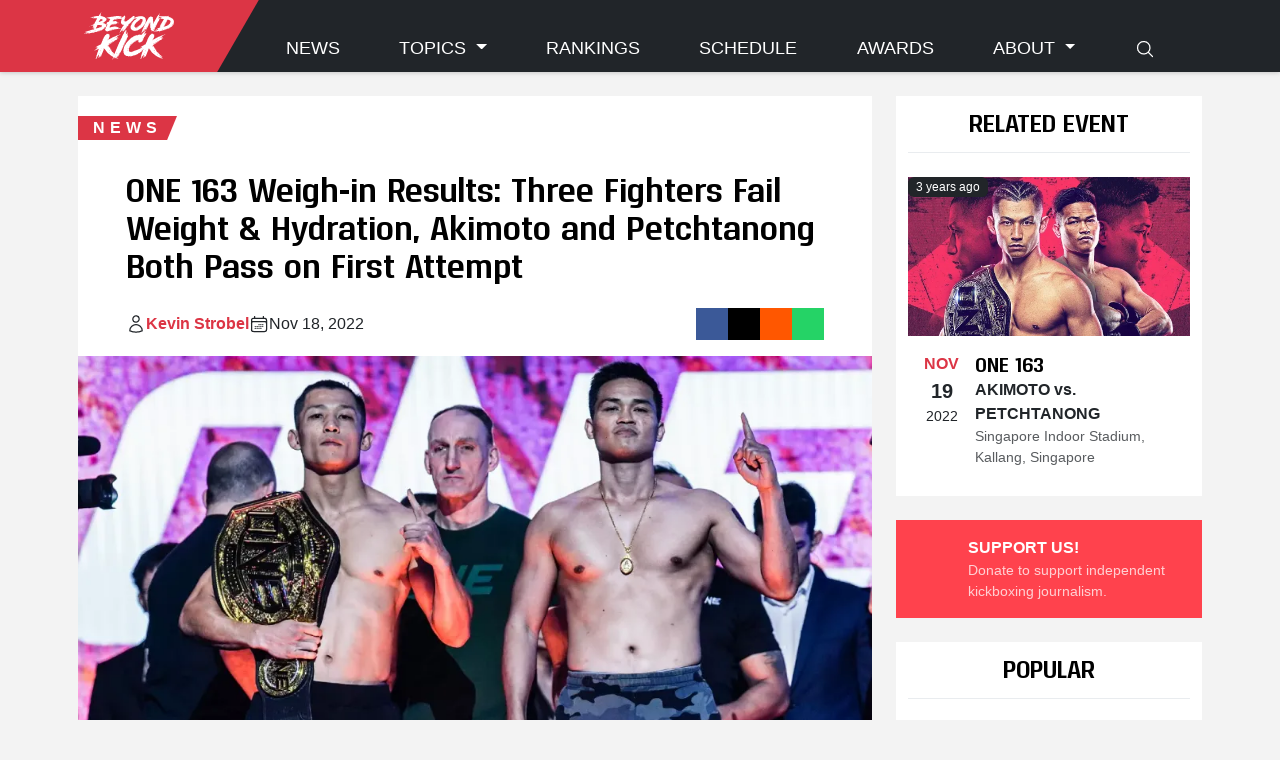

--- FILE ---
content_type: text/html;charset=utf-8
request_url: https://beyondkick.com/news/one-163-weigh-in-results-three-fighters-fail-weight-and-hydration-akimoto-and-petchtanong-both-pass/
body_size: 11455
content:
<!DOCTYPE html><html  lang="en"><head><meta charset="utf-8"><meta name="viewport" content="width=device-width, initial-scale=1"><title>ONE 163 Weigh-in Results - Beyond Kickboxing</title><link rel="stylesheet" href="/_nuxt/entry.Daz13lry.css" crossorigin><link rel="modulepreload" as="script" crossorigin href="/_nuxt/FhVoemBE.js"><link rel="modulepreload" as="script" crossorigin href="/_nuxt/BO_b_QNK.js"><link rel="modulepreload" as="script" crossorigin href="/_nuxt/C3DzpLOy.js"><link rel="modulepreload" as="script" crossorigin href="/_nuxt/BUj33-_f.js"><link rel="modulepreload" as="script" crossorigin href="/_nuxt/C8Lre0YP.js"><link rel="modulepreload" as="script" crossorigin href="/_nuxt/Ds7sh0MT.js"><link rel="modulepreload" as="script" crossorigin href="/_nuxt/aDQrwyCo.js"><link rel="modulepreload" as="script" crossorigin href="/_nuxt/Dd1sUgij.js"><link rel="modulepreload" as="script" crossorigin href="/_nuxt/BxoxqS0X.js"><link rel="modulepreload" as="script" crossorigin href="/_nuxt/B56KtvhB.js"><link rel="modulepreload" as="script" crossorigin href="/_nuxt/CRqfmBmu.js"><link rel="preload" as="fetch" fetchpriority="low" crossorigin="anonymous" href="/_nuxt/builds/meta/50f931c3-413a-4a53-8ebb-bac73dbd28bd.json"><link rel="prefetch" as="image" type="image/svg+xml" href="/_nuxt/ReznikW00-Bold.DgXN3rQM.svg"><link rel="prefetch" as="script" crossorigin href="/_nuxt/R_C8A3Zo.js"><link rel="prefetch" as="script" crossorigin href="/_nuxt/n2ls7Lko.js"><link rel="prefetch" as="script" crossorigin href="/_nuxt/DlAUqK2U.js"><meta name="description" content="Today, ONE Championship released the ONE 163: Akimoto vs. Petchtanong Final Weight and Hydration Results."><meta name="keywords" content="weigh-in, ONE"><meta property="og:image" content="https://api.beyondkick.com/uploads/ezgif_com_gif_maker_26_17df21ca66.webp"><meta property="og:image:width" content="1280"><meta property="og:image:height" content="720"><meta property="og:image:alt" content="ezgif.com-gif-maker (26).webp"><meta property="og:locale" content="en_US"><meta property="og:type" content="article"><meta property="og:title" content="ONE 163 Weigh-in Results"><meta property="og:description" content="Today, ONE Championship released the ONE 163: Akimoto vs. Petchtanong Final Weight and Hydration Results."><meta property="og:url" content="https://beyondkick.com/news/one-163-weigh-in-results-three-fighters-fail-weight-and-hydration-akimoto-and-petchtanong-both-pass"><meta property="og:site_name" content="Beyond Kickboxing - The Home of Kickboxing"><meta property="twitter:card" content="summary_large_image"><meta property="twitter:title" content="ONE 163 Weigh-in Results"><meta property="twitter:description" content="Today, ONE Championship released the ONE 163: Akimoto vs. Petchtanong Final Weight and Hydration Results."><meta property="twitter:image" content="https://api.beyondkick.com/uploads/ezgif_com_gif_maker_26_17df21ca66.webp"><meta property="twitter:image:width" content="1280"><meta property="twitter:image:height" content="720"><meta property="twitter:image:alt" content="ezgif.com-gif-maker (26).webp"><link rel="canonical"><script type="ff54fa797260789aef0bd9d8-module" src="/_nuxt/FhVoemBE.js" crossorigin></script></head><body><div id="__nuxt"><!--[--><div class="modal fade" id="videoModal" tabindex="-1" aria-labelledby="videoModalLabel" aria-hidden="true"><div class="modal-dialog modal-xl modal-dialog-centered"><div class="modal-content"><div class="bg-tertiary p-3"><!----></div></div></div></div><header class="fixed-top"><nav class="navbar navbar-expand-lg bg-dark" data-bs-theme="dark"><div class="container align-items-center align-items-lg-stretch"><div class="navbar-logo"><a href="/" class="navbar-brand"><script src="/cdn-cgi/scripts/7d0fa10a/cloudflare-static/rocket-loader.min.js" data-cf-settings="ff54fa797260789aef0bd9d8-|49"></script><img onerror="this.setAttribute(&#39;data-error&#39;, 1)" alt="Beyond Kickboxing Logo" data-nuxt-img srcset="https://beyondkick.com/images/logo.svg 1x, https://beyondkick.com/images/logo.svg 2x" class="brand-logo" src="https://beyondkick.com/images/logo.svg"></a></div><a class="navbar-toggler collapsed d-flex d-lg-none flex-column justify-content-around" type="button" data-bs-toggle="collapse" data-bs-target="#navbarCollapse" aria-controls="navbarCollapse" aria-expanded="false" aria-label="Toggle navigation"><span class="toggler-icon top-bar"></span><span class="toggler-icon middle-bar"></span><span class="toggler-icon bottom-bar"></span></a><div class="collapse navbar-collapse align-items-end" id="navbarCollapse"><ul class="navbar-nav flex-fill justify-content-between"><li class="nav-item"><a href="/category/all/" class="nav-link">News </a></li><li class="nav-item dropdown"><a class="nav-link dropdown-toggle" role="button" data-bs-toggle="dropdown" aria-expanded="false"> Topics </a><ul class="dropdown-menu"><!--[--><li><a href="/tag/glory-kickboxing/" class="dropdown-item">GLORY Kickboxing</a></li><li><a href="/tag/k-1-japan-group/" class="dropdown-item">K-1 Japan Group</a></li><li><a href="/tag/rise/" class="dropdown-item">RISE</a></li><li><a href="/tag/one-championship/" class="dropdown-item">ONE Championship</a></li><!--]--></ul></li><li class="nav-item"><a href="/rankings/" class="nav-link">Rankings </a></li><li class="nav-item"><a href="/schedule/" class="nav-link">Schedule </a></li><li class="nav-item"><a href="/awards/" class="nav-link">Awards </a></li><li class="nav-item dropdown"><a class="nav-link dropdown-toggle" role="button" data-bs-toggle="dropdown" aria-expanded="false">About </a><ul class="dropdown-menu"><li><a href="/about/" class="dropdown-item"> Staff </a></li><li><a href="https://www.patreon.com/beyondkick" rel="noopener noreferrer" target="_blank" class="dropdown-item"><div class="d-flex align-items-center gap-2"> Support us on Patreon <svg xmlns="http://www.w3.org/2000/svg" fill="none" viewBox="0 0 24 24" stroke-width="1.5" stroke="currentColor" class="w-6 h-6"><path stroke-linecap="round" stroke-linejoin="round" d="M13.5 6H5.25A2.25 2.25 0 003 8.25v10.5A2.25 2.25 0 005.25 21h10.5A2.25 2.25 0 0018 18.75V10.5m-10.5 6L21 3m0 0h-5.25M21 3v5.25"></path></svg></div></a></li></ul></li><!----><li class="nav-item"><a href="/search/" class="nav-link d-none d-lg-block"><svg xmlns="http://www.w3.org/2000/svg" fill="none" viewBox="0 0 24 24" stroke-width="1.5" stroke="currentColor" class="w-6 h-6"><path stroke-linecap="round" stroke-linejoin="round" d="M21 21l-5.197-5.197m0 0A7.5 7.5 0 105.196 5.196a7.5 7.5 0 0010.607 10.607z"></path></svg></a><a href="/search/" class="nav-link d-lg-none"> Search </a></li><li class="nav-item"><div></div></li></ul></div></div></nav><!----></header><div class="nuxt-loading-indicator" style="position:fixed;top:0;right:0;left:0;pointer-events:none;width:auto;height:3px;opacity:0;background:#e61832;background-size:Infinity% auto;transform:scaleX(0%);transform-origin:left;transition:transform 0.1s, height 0.4s, opacity 0.4s;z-index:999999;"></div><div id="content-wrapper"><!----><main id="article" class="py-4"><!--[--><!----><!----><!----><!----><!----><!----><!----><!----><!----><!----><!----><!----><!----><!----><!----><!----><!----><!----><!----><!----><!----><!----><!--]--><div class="container g-sm-3"><div class="row g-4"><div class="col-12 col-lg-auto main-content g-0 g-sm-4"><article class="article mb-5"><div class="article-header pt-1"><div class="news article-header-category"><span>news</span></div><div class="article-header-body px-lg-4 py-lg-2 px-xl-5 py-xl-3"><h1 class="article-header-title mb-4">ONE 163 Weigh-in Results: Three Fighters Fail Weight &amp; Hydration, Akimoto and Petchtanong Both Pass on First Attempt</h1><div class="article-header-meta d-flex flex-column flex-md-row gap-2 gap-md-4 align-items-md-center flex-wrap"><div class="article-header-meta-authors d-flex gap-2 align-items-center"><svg xmlns="http://www.w3.org/2000/svg" fill="none" viewBox="0 0 24 24" stroke-width="1.5" stroke="currentColor" class="w-6 h-6"><path stroke-linecap="round" stroke-linejoin="round" d="M15.75 6a3.75 3.75 0 11-7.5 0 3.75 3.75 0 017.5 0zM4.501 20.118a7.5 7.5 0 0114.998 0A17.933 17.933 0 0112 21.75c-2.676 0-5.216-.584-7.499-1.632z"></path></svg><ul class="list-unstyled mb-0 d-flex gap-2"><!--[--><li><a href="/staff/kevin-strobel/" class="">Kevin Strobel</a></li><!--]--></ul></div><div class="article-header-meta-time d-flex gap-2 align-items-center"><svg xmlns="http://www.w3.org/2000/svg" fill="none" viewBox="0 0 24 24" stroke-width="1.5" stroke="currentColor" class="w-6 h-6"><path stroke-linecap="round" stroke-linejoin="round" d="M6.75 3v2.25M17.25 3v2.25M3 18.75V7.5a2.25 2.25 0 012.25-2.25h13.5A2.25 2.25 0 0121 7.5v11.25m-18 0A2.25 2.25 0 005.25 21h13.5A2.25 2.25 0 0021 18.75m-18 0v-7.5A2.25 2.25 0 015.25 9h13.5A2.25 2.25 0 0121 11.25v7.5m-9-6h.008v.008H12v-.008zM12 15h.008v.008H12V15zm0 2.25h.008v.008H12v-.008zM9.75 15h.008v.008H9.75V15zm0 2.25h.008v.008H9.75v-.008zM7.5 15h.008v.008H7.5V15zm0 2.25h.008v.008H7.5v-.008zm6.75-4.5h.008v.008h-.008v-.008zm0 2.25h.008v.008h-.008V15zm0 2.25h.008v.008h-.008v-.008zm2.25-4.5h.008v.008H16.5v-.008zm0 2.25h.008v.008H16.5V15z"></path></svg> Nov 18, 2022</div><div class="social-icons article-header-meta-social-links ms-auto"><ul><!--[--><li class="facebook"><a href="https://www.facebook.com/sharer/sharer.php?u=https%3A%2F%2Fbeyondkick.com%2Fnews%2Fone-163-weigh-in-results-three-fighters-fail-weight-and-hydration-akimoto-and-petchtanong-both-pass" target="_blank"><!----></a></li><li class="twitter"><a href="https://twitter.com/intent/tweet?url=https%3A%2F%2Fbeyondkick.com%2Fnews%2Fone-163-weigh-in-results-three-fighters-fail-weight-and-hydration-akimoto-and-petchtanong-both-pass" target="_blank"><!----></a></li><li class="reddit"><a href="https://www.reddit.com/submit?url=https%3A%2F%2Fbeyondkick.com%2Fnews%2Fone-163-weigh-in-results-three-fighters-fail-weight-and-hydration-akimoto-and-petchtanong-both-pass" target="_blank"><!----></a></li><li class="whatsapp"><a href="https://api.whatsapp.com/send?text=https%3A%2F%2Fbeyondkick.com%2Fnews%2Fone-163-weigh-in-results-three-fighters-fail-weight-and-hydration-akimoto-and-petchtanong-both-pass" target="_blank"><!----></a></li><!--]--></ul></div></div></div></div><figure class="article-cover"><div class="ratio ratio-16x9"><script src="/cdn-cgi/scripts/7d0fa10a/cloudflare-static/rocket-loader.min.js" data-cf-settings="ff54fa797260789aef0bd9d8-|49"></script><img onerror="this.setAttribute(&#39;data-error&#39;, 1)" data-nuxt-img srcset="https://api.beyondkick.com/uploads/large_ezgif_com_gif_maker_26_17df21ca66.webp 1x, https://api.beyondkick.com/uploads/large_ezgif_com_gif_maker_26_17df21ca66.webp 2x" class="img-fluid" src="https://api.beyondkick.com/uploads/large_ezgif_com_gif_maker_26_17df21ca66.webp"></div><figcaption class="source">First title defense for Hiroki Akimoto as he takes on Petchtanong. Photo: ONE Championship</figcaption></figure><div class="article-body px-lg-4 py-lg-2 px-xl-5 py-xl-3"><div class="article-excerpt mb-3 mb-lg-4 has-html">Today, ONE Championship released the ONE 163: Akimoto vs. Petchtanong Final Weight and Hydration Results.</div><div class="article-text has-html"><p>Hiroki Akimoto will make his first ONE Bantamweight title defense against the 414-fight veteran Petchtanong in the headlining bout. Both fighters easily passed both weight and hydration on their first attempt.</p><p>Plus, giants collide for the ONE Heavyweight Kickboxing World Grand Prix Championship, as reigning ONE Light Heavyweight Kickboxing World Champion Roman Kryklia takes on Iranian star Iraj Azizpour in a highly anticipated trilogy bout. Both fighters pass as well.</p><p>Yuya Wakamatsu failed weight and hydration, and as a result, will forfeit 40% of his purse to Woo Sung Hoon. The bout will now be at a catchweight of 139 lbs.</p><p>Asahi Shinagawa failed weight and hydration, and as a result, will forfeit 20% of his purse to Rui Botelho. The bout will now be at a catchweight of 126 lbs.</p><p>The bout between Ham Seo Hee and Itsuki Hirata is off. Hirata failed weight and hydration, and Ham did not agree to compete.</p><p>&nbsp;</p><p><span style="font-size:27px;"><strong>ONE ON PRIME VIDEO 4 WEIGH-IN RESULTS</strong></span></p><hr><p><strong>MAIN CARD</strong></p><p>Hiroki Akimoto (144.25, 1.0009) vs. Petchtanong (144.75, 1.0203) - Bantamweight Title</p><p>Roman Kryklia (229.25, 1.0233) vs. Iraj Azizpour (256.00, 1.0191) - Heavyweight&nbsp;</p><p>Shinya Aoki (164.75, 1.0023) vs. Saygid Izagakhmaev (169.00, 1.0112) - Lightweight&nbsp;</p><p>Yushin Okami (203.75, 1.0014) vs. Aung La N Sang (203.50, 1.0023) - Middleweight&nbsp;</p><p>Yuya Wakamatsu (139.00, 1.0023) vs. Woo Sung Hoon (134.25, 1.0074) - Catchweight&nbsp;</p><p>Kwon Won Il (144.00, 1.0061) vs. Mark Abelardo (144.75, 1.0036) - Bantamweight&nbsp;</p><p><strong>LEAD CARD</strong></p><p>Bruno Chaves (257.75, 1.0036) vs. Ahmed Krnjic (250.50, 1.0244) - Heavyweight&nbsp;</p><p>Ahmed Mujtaba (168.75, 1.0009) vs. Abraao Amorim (170.00, 1.0244) - Lightweight&nbsp;</p><p>Asahi Shinagawa (126.00, 1.0218) vs. Rui Botelho (124.25, 1.0044) - Catchweight</p><p>Milena Sakumoto (116.50, 1.0120) vs. Bianca Basilio (125.00, 1.0207) - Strawweight&nbsp;</p><p>Kirill Gorobets (154.00, 1.0087) vs. Bruno Pucci (154.50, 1.0222) - Featherweight&nbsp;</p><p style="text-align:justify;"><i>Hydration values less than or equal to 1.0250 earn a passing mark, while values greater than or equal to 1.0251 earn a failing mark. Athletes who failed weight and hydration tests on Day 1 or Day 2 are given another chance to clear tests on the morning of the event.</i></p></div><div class="article-tags mt-4 py-3"><div class="tags d-flex flex-wrap gap-2"><!--[--><div class="tag d-flex gap-1 align-items-center"><svg xmlns="http://www.w3.org/2000/svg" fill="none" viewBox="0 0 24 24" stroke-width="1.5" stroke="currentColor" class="w-6 h-6"><path stroke-linecap="round" stroke-linejoin="round" d="M5.25 8.25h15m-16.5 7.5h15m-1.8-13.5l-3.9 19.5m-2.1-19.5l-3.9 19.5"></path></svg><a href="/tag/weigh-in/" class="">Weigh-in</a></div><div class="tag d-flex gap-1 align-items-center"><svg xmlns="http://www.w3.org/2000/svg" fill="none" viewBox="0 0 24 24" stroke-width="1.5" stroke="currentColor" class="w-6 h-6"><path stroke-linecap="round" stroke-linejoin="round" d="M5.25 8.25h15m-16.5 7.5h15m-1.8-13.5l-3.9 19.5m-2.1-19.5l-3.9 19.5"></path></svg><a href="/tag/one-championship/" class="">ONE Championship</a></div><div class="tag d-flex gap-1 align-items-center"><svg xmlns="http://www.w3.org/2000/svg" fill="none" viewBox="0 0 24 24" stroke-width="1.5" stroke="currentColor" class="w-6 h-6"><path stroke-linecap="round" stroke-linejoin="round" d="M5.25 8.25h15m-16.5 7.5h15m-1.8-13.5l-3.9 19.5m-2.1-19.5l-3.9 19.5"></path></svg><a href="/tag/hiroki-akimoto/" class="">Hiroki Akimoto</a></div><div class="tag d-flex gap-1 align-items-center"><svg xmlns="http://www.w3.org/2000/svg" fill="none" viewBox="0 0 24 24" stroke-width="1.5" stroke="currentColor" class="w-6 h-6"><path stroke-linecap="round" stroke-linejoin="round" d="M5.25 8.25h15m-16.5 7.5h15m-1.8-13.5l-3.9 19.5m-2.1-19.5l-3.9 19.5"></path></svg><a href="/tag/petchtanong/" class="">Petchtanong</a></div><div class="tag d-flex gap-1 align-items-center"><svg xmlns="http://www.w3.org/2000/svg" fill="none" viewBox="0 0 24 24" stroke-width="1.5" stroke="currentColor" class="w-6 h-6"><path stroke-linecap="round" stroke-linejoin="round" d="M5.25 8.25h15m-16.5 7.5h15m-1.8-13.5l-3.9 19.5m-2.1-19.5l-3.9 19.5"></path></svg><a href="/tag/roman-kryklia/" class="">Roman Kryklia</a></div><div class="tag d-flex gap-1 align-items-center"><svg xmlns="http://www.w3.org/2000/svg" fill="none" viewBox="0 0 24 24" stroke-width="1.5" stroke="currentColor" class="w-6 h-6"><path stroke-linecap="round" stroke-linejoin="round" d="M5.25 8.25h15m-16.5 7.5h15m-1.8-13.5l-3.9 19.5m-2.1-19.5l-3.9 19.5"></path></svg><a href="/tag/iraj-azizpour/" class="">Iraj Azizpour</a></div><!--]--></div></div></div><div class="article-footer d-flex justify-content-center"><div class="article-footer-social-icons"><div class="social-icons ms-auto"><ul><!--[--><li class="facebook"><a href="https://www.facebook.com/sharer/sharer.php?u=https%3A%2F%2Fbeyondkick.com%2Fnews%2Fone-163-weigh-in-results-three-fighters-fail-weight-and-hydration-akimoto-and-petchtanong-both-pass" target="_blank"><!----></a></li><li class="twitter"><a href="https://twitter.com/intent/tweet?url=https%3A%2F%2Fbeyondkick.com%2Fnews%2Fone-163-weigh-in-results-three-fighters-fail-weight-and-hydration-akimoto-and-petchtanong-both-pass" target="_blank"><!----></a></li><li class="reddit"><a href="https://www.reddit.com/submit?url=https%3A%2F%2Fbeyondkick.com%2Fnews%2Fone-163-weigh-in-results-three-fighters-fail-weight-and-hydration-akimoto-and-petchtanong-both-pass" target="_blank"><!----></a></li><li class="whatsapp"><a href="https://api.whatsapp.com/send?text=https%3A%2F%2Fbeyondkick.com%2Fnews%2Fone-163-weigh-in-results-three-fighters-fail-weight-and-hydration-akimoto-and-petchtanong-both-pass" target="_blank"><!----></a></li><!--]--></ul></div></div></div></article></div><div class="col-12 col-lg-auto sidebar"><div class="row mb-4 g-4"><!----><div class="col-12"><div class="sidebar-body"><div class="text-center"><h3 class="sidebar-title">Related Event</h3></div><div class="row schedule-list g-4 row-cols-1 gy-3"><!--[--><div class="col schedule-list-item d-flex"><article class="noshadow event d-flex flex-fill"><a href="/event/one-163/" class="d-flex flex-column flex-fill align-items-stretch"><div class="event-image bg-secondary ratio ratio-16x9"><script src="/cdn-cgi/scripts/7d0fa10a/cloudflare-static/rocket-loader.min.js" data-cf-settings="ff54fa797260789aef0bd9d8-|49"></script><img onerror="this.setAttribute(&#39;data-error&#39;, 1)" loading="lazy" data-nuxt-img srcset="https://api.beyondkick.com/uploads/small_one_163_12d0c425b7.webp 1x, https://api.beyondkick.com/uploads/small_one_163_12d0c425b7.webp 2x" src="https://api.beyondkick.com/uploads/small_one_163_12d0c425b7.webp"><span class="badge text-bg-dark">3 years ago</span></div><div class="event-body d-flex"><div class="event-date p-3"><div class="month">Nov</div><div class="day">19</div><div class="year">2022</div></div><div class="event-details py-3 pe-3"><h2 class="event-name">ONE 163</h2><div class="event-title">AKIMOTO vs. PETCHTANONG</div><div class="event-venue">Singapore Indoor Stadium, Kallang, Singapore</div></div></div></a></article></div><!--]--></div></div></div><div class="col-12"><div class="sidebar-button patreon"><a href="https://www.patreon.com/beyondkick" class="d-flex align-items-center gap-4" target="_blank"><div class="sidebar-button_logo flex-shrink-0 d-flex"><!----></div><div class="sidebar-button_body flex-grow-1"><strong>SUPPORT US!</strong><div class="opacity-75 small">Donate to support independent kickboxing journalism.</div></div></a></div></div><div class="col-12"><div class="sidebar-body"><div class="popular-articles"><h3 class="sidebar-title mb-2">Popular</h3><div class="row articles g-2 row-cols-1"><!--[--><div class="noshadow col article small d-flex flex-fill"><div class="d-flex flex-column flex-fill align-items-stretch"><!----><div class="article-body"><div class="meta d-flex mb-2 text-body-secondary placeholder-glow placeholder-lg"><span class="placeholder col-3"></span></div><h2 class="article-title placeholder-glow"><span class="placeholder col-7 me-1"></span><span class="placeholder col-4 me-1"></span><span class="placeholder col-4 me-1"></span><span class="placeholder col-6 me-1"></span><span class="placeholder col-8 me-1"></span></h2></div></div></div><div class="noshadow col article small d-flex flex-fill"><div class="d-flex flex-column flex-fill align-items-stretch"><!----><div class="article-body"><div class="meta d-flex mb-2 text-body-secondary placeholder-glow placeholder-lg"><span class="placeholder col-3"></span></div><h2 class="article-title placeholder-glow"><span class="placeholder col-7 me-1"></span><span class="placeholder col-4 me-1"></span><span class="placeholder col-4 me-1"></span><span class="placeholder col-6 me-1"></span><span class="placeholder col-8 me-1"></span></h2></div></div></div><div class="noshadow col article small d-flex flex-fill"><div class="d-flex flex-column flex-fill align-items-stretch"><!----><div class="article-body"><div class="meta d-flex mb-2 text-body-secondary placeholder-glow placeholder-lg"><span class="placeholder col-3"></span></div><h2 class="article-title placeholder-glow"><span class="placeholder col-7 me-1"></span><span class="placeholder col-4 me-1"></span><span class="placeholder col-4 me-1"></span><span class="placeholder col-6 me-1"></span><span class="placeholder col-8 me-1"></span></h2></div></div></div><div class="noshadow col article small d-flex flex-fill"><div class="d-flex flex-column flex-fill align-items-stretch"><!----><div class="article-body"><div class="meta d-flex mb-2 text-body-secondary placeholder-glow placeholder-lg"><span class="placeholder col-3"></span></div><h2 class="article-title placeholder-glow"><span class="placeholder col-7 me-1"></span><span class="placeholder col-4 me-1"></span><span class="placeholder col-4 me-1"></span><span class="placeholder col-6 me-1"></span><span class="placeholder col-8 me-1"></span></h2></div></div></div><div class="noshadow col article small d-flex flex-fill"><div class="d-flex flex-column flex-fill align-items-stretch"><!----><div class="article-body"><div class="meta d-flex mb-2 text-body-secondary placeholder-glow placeholder-lg"><span class="placeholder col-3"></span></div><h2 class="article-title placeholder-glow"><span class="placeholder col-7 me-1"></span><span class="placeholder col-4 me-1"></span><span class="placeholder col-4 me-1"></span><span class="placeholder col-6 me-1"></span><span class="placeholder col-8 me-1"></span></h2></div></div></div><!--]--></div></div></div></div></div></div></div></div><div class="container mb-5"><div class="row"><div class="col-12 col-lg-9 mb-5"><h4 class="mb-3 text-uppercase fw-bold">Latest articles</h4><div class="row articles g-2 row-cols-1"><!--[--><div class="col d-flex"><article class="article big d-flex flex-fill news" hideimage="false" noshadow="false"><a href="/news/glory-launches-new-eight-man-tournament-formatat-glory-107-on-april-25/" class="d-flex flex-fill"><div class="article-image bg-secondary ratio ratio-16x9 flex-shrink-0"><script src="/cdn-cgi/scripts/7d0fa10a/cloudflare-static/rocket-loader.min.js" data-cf-settings="ff54fa797260789aef0bd9d8-|49"></script><img onerror="this.setAttribute(&#39;data-error&#39;, 1)" loading="lazy" data-nuxt-img srcset="https://api.beyondkick.com/uploads/small_Milos_2_4fd1379296.webp 1x, https://api.beyondkick.com/uploads/small_Milos_2_4fd1379296.webp 2x" src="https://api.beyondkick.com/uploads/small_Milos_2_4fd1379296.webp"></div><div class="article-body flex-grow-1"><div class="meta d-flex mb-lg-2 text-body-secondary"><div class="category news"><span class="news">news</span></div><div class="article-time ms-auto">10 days ago</div></div><h2 class="article-title text-wrap text-break">GLORY Launches New Eight-Man Tournament Format Across Multiple Divisions at GLORY 107 on April 25</h2></div></a></article></div><div class="col d-flex"><article class="article big d-flex flex-fill opinion" hideimage="false" noshadow="false"><a href="/opinion/kickboxing-rankings-january-2026/" class="d-flex flex-fill"><div class="article-image bg-secondary ratio ratio-16x9 flex-shrink-0"><script src="/cdn-cgi/scripts/7d0fa10a/cloudflare-static/rocket-loader.min.js" data-cf-settings="ff54fa797260789aef0bd9d8-|49"></script><img onerror="this.setAttribute(&#39;data-error&#39;, 1)" loading="lazy" data-nuxt-img srcset="https://api.beyondkick.com/uploads/small_Boapeah_4_af344f14d1.webp 1x, https://api.beyondkick.com/uploads/small_Boapeah_4_af344f14d1.webp 2x" src="https://api.beyondkick.com/uploads/small_Boapeah_4_af344f14d1.webp"></div><div class="article-body flex-grow-1"><div class="meta d-flex mb-lg-2 text-body-secondary"><div class="category opinion"><span class="opinion">opinion</span></div><div class="article-time ms-auto">29 days ago</div></div><h2 class="article-title text-wrap text-break">Kickboxing Rankings January 2026 — Michael Boapeah Wins Light Heavyweight Tournament, Becomes Division&#39;s New Top Contender</h2></div></a></article></div><div class="col d-flex"><article class="article big d-flex flex-fill news" hideimage="false" noshadow="false"><a href="/news/knock-out-60-results-kaito-ono-claims-a-disputed-win-over-sitthichai/" class="d-flex flex-fill"><div class="article-image bg-secondary ratio ratio-16x9 flex-shrink-0"><script src="/cdn-cgi/scripts/7d0fa10a/cloudflare-static/rocket-loader.min.js" data-cf-settings="ff54fa797260789aef0bd9d8-|49"></script><img onerror="this.setAttribute(&#39;data-error&#39;, 1)" loading="lazy" data-nuxt-img srcset="https://api.beyondkick.com/uploads/small_Taimu_69cb51b813.webp 1x, https://api.beyondkick.com/uploads/small_Taimu_69cb51b813.webp 2x" src="https://api.beyondkick.com/uploads/small_Taimu_69cb51b813.webp"></div><div class="article-body flex-grow-1"><div class="meta d-flex mb-lg-2 text-body-secondary"><div class="category news"><span class="news">news</span></div><div class="article-time ms-auto">1 month ago</div></div><h2 class="article-title text-wrap text-break">KNOCK OUT 60: Kaito Ono Claims a Disputed Win Over Sitthichai While Untelevised Drama and Brutal Finishes Shook Tokyo’s Yoyogi Stadium</h2></div></a></article></div><div class="col d-flex"><article class="article big d-flex flex-fill news" hideimage="false" noshadow="false"><a href="/news/Kazuki-Osaki-falters-Muay-Thai-return/" class="d-flex flex-fill"><div class="article-image bg-secondary ratio ratio-16x9 flex-shrink-0"><script src="/cdn-cgi/scripts/7d0fa10a/cloudflare-static/rocket-loader.min.js" data-cf-settings="ff54fa797260789aef0bd9d8-|49"></script><img onerror="this.setAttribute(&#39;data-error&#39;, 1)" loading="lazy" data-nuxt-img srcset="https://api.beyondkick.com/uploads/small_Kazuki_Muay_Thai_ff1d25c07a.webp 1x, https://api.beyondkick.com/uploads/small_Kazuki_Muay_Thai_ff1d25c07a.webp 2x" src="https://api.beyondkick.com/uploads/small_Kazuki_Muay_Thai_ff1d25c07a.webp"></div><div class="article-body flex-grow-1"><div class="meta d-flex mb-lg-2 text-body-secondary"><div class="category news"><span class="news">news</span></div><div class="article-time ms-auto">1 month ago</div></div><h2 class="article-title text-wrap text-break">RISE Champion Kazuki Osaki Falters in Muay Thai Return, Loses Lopsided 50–45 Decision to Jaroensook</h2></div></a></article></div><div class="col d-flex"><article class="article big d-flex flex-fill news" hideimage="false" noshadow="false"><a href="/news/europe-s-premier-kickboxing-organization-has-finalized-the-bracket-for-the-glory-105-last-heavyweight-standing-finals-on-february-7/" class="d-flex flex-fill"><div class="article-image bg-secondary ratio ratio-16x9 flex-shrink-0"><script src="/cdn-cgi/scripts/7d0fa10a/cloudflare-static/rocket-loader.min.js" data-cf-settings="ff54fa797260789aef0bd9d8-|49"></script><img onerror="this.setAttribute(&#39;data-error&#39;, 1)" loading="lazy" data-nuxt-img srcset="https://api.beyondkick.com/uploads/small_1234_faa70c7b56.webp 1x, https://api.beyondkick.com/uploads/small_1234_faa70c7b56.webp 2x" src="https://api.beyondkick.com/uploads/small_1234_faa70c7b56.webp"></div><div class="article-body flex-grow-1"><div class="meta d-flex mb-lg-2 text-body-secondary"><div class="category news"><span class="news">news</span></div><div class="article-time ms-auto">1 month ago</div></div><h2 class="article-title text-wrap text-break">Europe’s Premier Kickboxing Organization Has Finalized the Bracket for the GLORY 105: Last Heavyweight Standing Finals on February 7</h2></div></a></article></div><div class="col d-flex"><article class="article big d-flex flex-fill news" hideimage="false" noshadow="false"><a href="/news/japan-vs-thailand-kaito-ono-faces-sitthichai-for-knock-out-black-super-welterweight-title-on-december-30/" class="d-flex flex-fill"><div class="article-image bg-secondary ratio ratio-16x9 flex-shrink-0"><script src="/cdn-cgi/scripts/7d0fa10a/cloudflare-static/rocket-loader.min.js" data-cf-settings="ff54fa797260789aef0bd9d8-|49"></script><img onerror="this.setAttribute(&#39;data-error&#39;, 1)" loading="lazy" data-nuxt-img srcset="https://api.beyondkick.com/uploads/small_generational_clash_kaito_ono_vs_sitthichai_set_for_december_30_ceac0b9e21.webp 1x, https://api.beyondkick.com/uploads/small_generational_clash_kaito_ono_vs_sitthichai_set_for_december_30_ceac0b9e21.webp 2x" src="https://api.beyondkick.com/uploads/small_generational_clash_kaito_ono_vs_sitthichai_set_for_december_30_ceac0b9e21.webp"></div><div class="article-body flex-grow-1"><div class="meta d-flex mb-lg-2 text-body-secondary"><div class="category news"><span class="news">news</span></div><div class="article-time ms-auto">1 month ago</div></div><h2 class="article-title text-wrap text-break">Japan vs. Thailand: Kaito Ono Faces Sitthichai for KNOCK OUT Black Super Welterweight Title on December 30</h2></div></a></article></div><!--]--></div></div><div class="col-12 col-lg-9"><h4 class="mb-3 text-uppercase fw-bold">Upcoming events</h4><div class="row schedule-list row-cols-1 row-cols-md-2 row-cols-lg-3"><!--[--><div class="schedule-list-item d-flex"><div class="event d-flex flex-column flex-fill align-items-stretch"><div class="event-image bg-secondary ratio ratio-16x9"></div><div class="event-body d-flex"><div class="event-date p-3" style="width:70px;"><div class="month placeholder-glow"><span class="placeholder col-12"></span></div><div class="day placeholder-glow"><span class="placeholder col-10"></span></div></div><div class="event-details flex-fill py-3 pe-3"><h2 class="event-name placeholder-glow"><span class="placeholder col-11"></span></h2><div class="event-title placeholder-glow"><span class="placeholder col-8"></span></div><div class="event-venue placeholder-glow"><span class="placeholder col-9"></span></div></div></div></div></div><div class="schedule-list-item d-flex"><div class="event d-flex flex-column flex-fill align-items-stretch"><div class="event-image bg-secondary ratio ratio-16x9"></div><div class="event-body d-flex"><div class="event-date p-3" style="width:70px;"><div class="month placeholder-glow"><span class="placeholder col-12"></span></div><div class="day placeholder-glow"><span class="placeholder col-10"></span></div></div><div class="event-details flex-fill py-3 pe-3"><h2 class="event-name placeholder-glow"><span class="placeholder col-11"></span></h2><div class="event-title placeholder-glow"><span class="placeholder col-8"></span></div><div class="event-venue placeholder-glow"><span class="placeholder col-9"></span></div></div></div></div></div><div class="schedule-list-item d-flex"><div class="event d-flex flex-column flex-fill align-items-stretch"><div class="event-image bg-secondary ratio ratio-16x9"></div><div class="event-body d-flex"><div class="event-date p-3" style="width:70px;"><div class="month placeholder-glow"><span class="placeholder col-12"></span></div><div class="day placeholder-glow"><span class="placeholder col-10"></span></div></div><div class="event-details flex-fill py-3 pe-3"><h2 class="event-name placeholder-glow"><span class="placeholder col-11"></span></h2><div class="event-title placeholder-glow"><span class="placeholder col-8"></span></div><div class="event-venue placeholder-glow"><span class="placeholder col-9"></span></div></div></div></div></div><!--]--></div></div></div></div></main></div><div></div><!--[--><footer class="page-footer text-body" data-bs-theme="dark"><div class="container main-container p-4 text-center"><section class="mb-4"><script src="/cdn-cgi/scripts/7d0fa10a/cloudflare-static/rocket-loader.min.js" data-cf-settings="ff54fa797260789aef0bd9d8-|49"></script><img onerror="this.setAttribute(&#39;data-error&#39;, 1)" alt="Beyond Kickboxing Logo" data-nuxt-img srcset="https://beyondkick.com/images/logo.svg 1x, https://beyondkick.com/images/logo.svg 2x" class="mb-3" style="height:100px;" src="https://beyondkick.com/images/logo.svg"><h2>The Home of Kickboxing.</h2></section><section class="mb-4 text-center"><div class="social-icons"><ul><!--[--><li class="twitter"><a href="https://twitter.com/Beyond_Kick" target="_blank"><!----></a></li><li class="instagram"><a href="https://www.instagram.com/beyondkickboxing" target="_blank"><!----></a></li><li class="facebook"><a href="https://www.facebook.com/BeyondKickboxing" target="_blank"><!----></a></li><li class="youtube"><a href="https://www.youtube.com/c/KickboxingWorldYT" target="_blank"><!----></a></li><li class="discord"><a href="https://discord.gg/bKNuqhj8Me" target="_blank"><!----></a></li><li class="patreon"><a href="https://www.patreon.com/beyondkick" target="_blank"><!----></a></li><!--]--></ul></div></section><section class="mb-4 text-center"><form><div class="row g-3 d-flex justify-content-center"><div class="col-auto align-self-center">Sign up for our newsletter:</div><div class="col-md-5 col-12"><input type="email" class="form-control" placeholder="Email adress"></div><div class="col-auto"><button type="button" class="btn btn-outline-primary" data-bs-toggle="modal" data-bs-target="#subscribeNewsletterModal"> Subscribe </button></div><div class="col-12"><small> By signing up, you agree to our <a href="/privacy-policy/" class=""> Privacy Policy </a></small></div></div></form></section></div><section class="copyright text-left"><div class="p-3"><div class="container"><div class="d-flex gap-2 flex-column align-items-center flex-md-row justify-content-md-between"><div>© 2026 Beyond Kickboxing</div><ul class="nav justify-content-center"><li class="nav-item"><a href="/contact/" class="nav-link text-body-emphasis"> Contact </a></li><li class="nav-item"><a href="/about/" class="nav-link text-body-emphasis"> Contributors </a></li><li class="nav-item"><a href="/privacy-policy/" class="nav-link text-body-emphasis"> Privacy Policy </a></li><li class="nav-item"><a href="/impressum/" class="nav-link text-body-emphasis"> Impressum </a></li></ul></div></div></div></section></footer><div class="modal fade" id="subscribeNewsletterModal" tabindex="-1" aria-labelledby="subscribeNewsletterModalLabel" aria-hidden="true"><div class="modal-dialog modal-dialog-centered"><div class="modal-content"><div class="bg-tertiary p-3"><div class="d-flex mb-3"><h5 class="text-uppercase fw-bold me-auto" id="subscribeNewsletterModalLabel"> Stay in the know </h5><button type="button" class="btn-close" data-bs-dismiss="modal" aria-label="Close"></button></div><div><!----><div><div class="mb-3"> Subscribe to our newsletter to receive the latest news. </div><form><div class="mb-2"><input type="input" class="form-control" placeholder="Your first name or username" required></div><div class="mb-3"><input type="email" class="form-control" placeholder="Enter your email" required></div><div class="form-text mb-3"> We&#39;ll never share your name and email with anyone else. </div><div><button type="submit" class="btn btn-primary w-100"><div>Subscribe</div></button></div></form></div></div></div></div></div></div><!--]--><div debug="false" disabledecline="true" showpostponebutton="false" force-cookies="true" elementid="cookie-consent" position="bottom-left" transitionname="slideFromBottom" type="floating"></div><!--]--></div><div id="teleports"></div><script type="application/json" data-nuxt-data="nuxt-app" data-ssr="true" id="__NUXT_DATA__">[["ShallowReactive",1],{"data":2,"state":463,"once":471,"_errors":472,"serverRendered":9,"path":474},["ShallowReactive",3],{"$JtZLuzHLEP":4,"article-one-163-weigh-in-results-three-fighters-fail-weight-and-hydration-akimoto-and-petchtanong-both-pass":58,"latestArticles-one-163-weigh-in-results-three-fighters-fail-weight-and-hydration-akimoto-and-petchtanong-both-pass":185},{"header":5,"footer":35},{"data":6},{"attributes":7},{"shop_display":8,"shop_new_window":9,"shop_external_url":10,"support_us_display":9,"support_us_new_window":9,"support_us_external_url":11,"topics":12,"showInfoBar":8,"infoBar":34},false,true,null,"https://www.patreon.com/beyondkick",{"data":13},[14,19,24,29],{"id":15,"attributes":16},"2",{"name":17,"slug":18},"GLORY Kickboxing","glory-kickboxing",{"id":20,"attributes":21},"3",{"name":22,"slug":23},"K-1 Japan Group","k-1-japan-group",{"id":25,"attributes":26},"1",{"name":27,"slug":28},"RISE","rise",{"id":30,"attributes":31},"4",{"name":32,"slug":33},"ONE Championship","one-championship"," We are currently experiencing issues with the display of rankings and are actively working to resolve them. (Aug 1, 2024 9pm CEST)",{"data":36},{"attributes":37},{"slogan":38,"social_links":39},"The Home of Kickboxing.",{"networks":40},[41,44,47,50,53,56],{"name":42,"url":43},"twitter","https://twitter.com/Beyond_Kick",{"name":45,"url":46},"instagram","https://www.instagram.com/beyondkickboxing",{"name":48,"url":49},"facebook","https://www.facebook.com/BeyondKickboxing",{"name":51,"url":52},"youtube","https://www.youtube.com/c/KickboxingWorldYT",{"name":54,"url":55},"discord","https://discord.gg/bKNuqhj8Me",{"name":57,"url":11},"patreon",{"article":59},{"data":60},{"id":61,"attributes":62},"92",{"slug":63,"title":64,"category":65,"excerpt":66,"content":67,"processedContent":10,"publishedAt":68,"updatedAt":69,"authors":70,"cover":76,"tags":115,"ranking":139,"events":140,"seo":176},"one-163-weigh-in-results-three-fighters-fail-weight-and-hydration-akimoto-and-petchtanong-both-pass","ONE 163 Weigh-in Results: Three Fighters Fail Weight & Hydration, Akimoto and Petchtanong Both Pass on First Attempt","news","Today, ONE Championship released the ONE 163: Akimoto vs. Petchtanong Final Weight and Hydration Results.","\u003Cp>Hiroki Akimoto will make his first ONE Bantamweight title defense against the 414-fight veteran Petchtanong in the headlining bout. Both fighters easily passed both weight and hydration on their first attempt.\u003C/p>\u003Cp>Plus, giants collide for the ONE Heavyweight Kickboxing World Grand Prix Championship, as reigning ONE Light Heavyweight Kickboxing World Champion Roman Kryklia takes on Iranian star Iraj Azizpour in a highly anticipated trilogy bout. Both fighters pass as well.\u003C/p>\u003Cp>Yuya Wakamatsu failed weight and hydration, and as a result, will forfeit 40% of his purse to Woo Sung Hoon. The bout will now be at a catchweight of 139 lbs.\u003C/p>\u003Cp>Asahi Shinagawa failed weight and hydration, and as a result, will forfeit 20% of his purse to Rui Botelho. The bout will now be at a catchweight of 126 lbs.\u003C/p>\u003Cp>The bout between Ham Seo Hee and Itsuki Hirata is off. Hirata failed weight and hydration, and Ham did not agree to compete.\u003C/p>\u003Cp>&nbsp;\u003C/p>\u003Cp>\u003Cspan style=\"font-size:27px;\">\u003Cstrong>ONE ON PRIME VIDEO 4 WEIGH-IN RESULTS\u003C/strong>\u003C/span>\u003C/p>\u003Chr>\u003Cp>\u003Cstrong>MAIN CARD\u003C/strong>\u003C/p>\u003Cp>Hiroki Akimoto (144.25, 1.0009) vs. Petchtanong (144.75, 1.0203) - Bantamweight Title\u003C/p>\u003Cp>Roman Kryklia (229.25, 1.0233) vs. Iraj Azizpour (256.00, 1.0191) - Heavyweight&nbsp;\u003C/p>\u003Cp>Shinya Aoki (164.75, 1.0023) vs. Saygid Izagakhmaev (169.00, 1.0112) - Lightweight&nbsp;\u003C/p>\u003Cp>Yushin Okami (203.75, 1.0014) vs. Aung La N Sang (203.50, 1.0023) - Middleweight&nbsp;\u003C/p>\u003Cp>Yuya Wakamatsu (139.00, 1.0023) vs. Woo Sung Hoon (134.25, 1.0074) - Catchweight&nbsp;\u003C/p>\u003Cp>Kwon Won Il (144.00, 1.0061) vs. Mark Abelardo (144.75, 1.0036) - Bantamweight&nbsp;\u003C/p>\u003Cp>\u003Cstrong>LEAD CARD\u003C/strong>\u003C/p>\u003Cp>Bruno Chaves (257.75, 1.0036) vs. Ahmed Krnjic (250.50, 1.0244) - Heavyweight&nbsp;\u003C/p>\u003Cp>Ahmed Mujtaba (168.75, 1.0009) vs. Abraao Amorim (170.00, 1.0244) - Lightweight&nbsp;\u003C/p>\u003Cp>Asahi Shinagawa (126.00, 1.0218) vs. Rui Botelho (124.25, 1.0044) - Catchweight\u003C/p>\u003Cp>Milena Sakumoto (116.50, 1.0120) vs. Bianca Basilio (125.00, 1.0207) - Strawweight&nbsp;\u003C/p>\u003Cp>Kirill Gorobets (154.00, 1.0087) vs. Bruno Pucci (154.50, 1.0222) - Featherweight&nbsp;\u003C/p>\u003Cp style=\"text-align:justify;\">\u003Ci>Hydration values less than or equal to 1.0250 earn a passing mark, while values greater than or equal to 1.0251 earn a failing mark. Athletes who failed weight and hydration tests on Day 1 or Day 2 are given another chance to clear tests on the morning of the event.\u003C/i>\u003C/p>","2022-11-19T01:30:39.704Z","2023-05-23T22:45:20.739Z",{"data":71},[72],{"attributes":73},{"username":74,"slug":75},"Kevin Strobel","kevin-strobel",{"data":77},{"id":78,"attributes":79},"543",{"name":80,"alternativeText":81,"caption":82,"url":83,"formats":84},"ONE163WeighIn","ezgif.com-gif-maker (26).webp","First title defense for Hiroki Akimoto as he takes on Petchtanong. Photo: ONE Championship","/uploads/ezgif_com_gif_maker_26_17df21ca66.webp",{"large":85,"small":94,"medium":101,"thumbnail":108},{"ext":86,"url":87,"hash":88,"mime":89,"name":90,"path":10,"size":91,"width":92,"height":93},".webp","/uploads/large_ezgif_com_gif_maker_26_17df21ca66.webp","large_ezgif_com_gif_maker_26_17df21ca66","image/webp","large_ezgif.com-gif-maker (26).webp",64.82,1000,562,{"ext":86,"url":95,"hash":96,"mime":89,"name":97,"path":10,"size":98,"width":99,"height":100},"/uploads/small_ezgif_com_gif_maker_26_17df21ca66.webp","small_ezgif_com_gif_maker_26_17df21ca66","small_ezgif.com-gif-maker (26).webp",25.99,500,281,{"ext":86,"url":102,"hash":103,"mime":89,"name":104,"path":10,"size":105,"width":106,"height":107},"/uploads/medium_ezgif_com_gif_maker_26_17df21ca66.webp","medium_ezgif_com_gif_maker_26_17df21ca66","medium_ezgif.com-gif-maker (26).webp",44.36,750,422,{"ext":86,"url":109,"hash":110,"mime":89,"name":111,"path":10,"size":112,"width":113,"height":114},"/uploads/thumbnail_ezgif_com_gif_maker_26_17df21ca66.webp","thumbnail_ezgif_com_gif_maker_26_17df21ca66","thumbnail_ezgif.com-gif-maker (26).webp",9.64,245,138,{"data":116},[117,121,123,127,131,135],{"attributes":118},{"slug":119,"name":120},"weigh-in","Weigh-in",{"attributes":122},{"slug":33,"name":32},{"attributes":124},{"slug":125,"name":126},"hiroki-akimoto","Hiroki Akimoto",{"attributes":128},{"slug":129,"name":130},"petchtanong","Petchtanong",{"attributes":132},{"slug":133,"name":134},"roman-kryklia","Roman Kryklia",{"attributes":136},{"slug":137,"name":138},"iraj-azizpour","Iraj Azizpour",{"data":10},{"data":141},[142],{"id":143,"attributes":144},"51",{"slug":145,"name":146,"title":147,"event_date":148,"event_timezone":149,"venue":150,"image":151},"one-163","ONE 163","AKIMOTO vs. PETCHTANONG","2022-11-19T23:30:00.000Z","Asia/Singapore","Singapore Indoor Stadium, Kallang, Singapore",{"data":152},{"attributes":153},{"url":154,"formats":155},"/uploads/one_163_12d0c425b7.webp",{"large":156,"small":161,"medium":166,"thumbnail":171},{"ext":86,"url":157,"hash":158,"mime":89,"name":159,"path":10,"size":160,"width":92,"height":93},"/uploads/large_one_163_12d0c425b7.webp","large_one_163_12d0c425b7","large_one-163.webp",147.17,{"ext":86,"url":162,"hash":163,"mime":89,"name":164,"path":10,"size":165,"width":99,"height":100},"/uploads/small_one_163_12d0c425b7.webp","small_one_163_12d0c425b7","small_one-163.webp",37.81,{"ext":86,"url":167,"hash":168,"mime":89,"name":169,"path":10,"size":170,"width":106,"height":107},"/uploads/medium_one_163_12d0c425b7.webp","medium_one_163_12d0c425b7","medium_one-163.webp",85.03,{"ext":86,"url":172,"hash":173,"mime":89,"name":174,"path":10,"size":175,"width":113,"height":114},"/uploads/thumbnail_one_163_12d0c425b7.webp","thumbnail_one_163_12d0c425b7","thumbnail_one-163.webp",9.66,{"metaTitle":177,"metaDescription":66,"metaRobots":10,"metaViewport":10,"canonicalURL":10,"keywords":178,"metaImage":179,"metaSocial":184},"ONE 163 Weigh-in Results","weigh-in, ONE",{"data":180},{"attributes":181},{"url":83,"height":182,"width":183,"alternativeText":81},720,1280,[],{"articles":186},{"data":187,"meta":457},[188,236,283,327,373,415],{"id":189,"attributes":190},"867",{"slug":191,"title":192,"category":65,"publishedAt":193,"updatedAt":194,"authors":195,"cover":203},"glory-launches-new-eight-man-tournament-formatat-glory-107-on-april-25","GLORY Launches New Eight-Man Tournament Format Across Multiple Divisions at GLORY 107 on April 25","2026-01-21T14:07:02.166Z","2026-01-21T17:58:57.609Z",{"data":196},[197,199],{"attributes":198},{"username":74,"slug":75},{"attributes":200},{"username":201,"slug":202},"Borna Pico","borna-pico",{"data":204},{"id":205,"attributes":206},"3908",{"name":207,"alternativeText":208,"caption":209,"url":210,"formats":211},"Milos_2.webp","Milos lands an uppercut. ","Milos lands an uppercut. Photo: GLORY Kickboxing","/uploads/Milos_2_4fd1379296.webp",{"large":212,"small":218,"medium":224,"thumbnail":230},{"ext":86,"url":213,"hash":214,"mime":89,"name":215,"path":10,"size":216,"width":92,"height":93,"sizeInBytes":217},"/uploads/large_Milos_2_4fd1379296.webp","large_Milos_2_4fd1379296","large_Milos_2.webp",47.8,47796,{"ext":86,"url":219,"hash":220,"mime":89,"name":221,"path":10,"size":222,"width":99,"height":100,"sizeInBytes":223},"/uploads/small_Milos_2_4fd1379296.webp","small_Milos_2_4fd1379296","small_Milos_2.webp",19.52,19516,{"ext":86,"url":225,"hash":226,"mime":89,"name":227,"path":10,"size":228,"width":106,"height":107,"sizeInBytes":229},"/uploads/medium_Milos_2_4fd1379296.webp","medium_Milos_2_4fd1379296","medium_Milos_2.webp",33.44,33440,{"ext":86,"url":231,"hash":232,"mime":89,"name":233,"path":10,"size":234,"width":113,"height":114,"sizeInBytes":235},"/uploads/thumbnail_Milos_2_4fd1379296.webp","thumbnail_Milos_2_4fd1379296","thumbnail_Milos_2.webp",7.36,7364,{"id":237,"attributes":238},"861",{"slug":239,"title":240,"category":241,"publishedAt":242,"updatedAt":243,"authors":244,"cover":250},"kickboxing-rankings-january-2026","Kickboxing Rankings January 2026 — Michael Boapeah Wins Light Heavyweight Tournament, Becomes Division's New Top Contender","opinion","2026-01-02T02:15:47.383Z","2026-01-02T02:15:47.395Z",{"data":245},[246],{"attributes":247},{"username":248,"slug":249},"Ulysse Abdat","ulysse-abdat",{"data":251},{"id":252,"attributes":253},"4126",{"name":254,"alternativeText":255,"caption":256,"url":257,"formats":258},"Boapeah_4.webp","Two big wins for Boapeah.","Two big wins for Boapeah. Photo: GLORY Kickboxing","/uploads/Boapeah_4_af344f14d1.webp",{"large":259,"small":265,"medium":271,"thumbnail":277},{"ext":86,"url":260,"hash":261,"mime":89,"name":262,"path":10,"size":263,"width":92,"height":93,"sizeInBytes":264},"/uploads/large_Boapeah_4_af344f14d1.webp","large_Boapeah_4_af344f14d1","large_Boapeah_4.webp",45.62,45616,{"ext":86,"url":266,"hash":267,"mime":89,"name":268,"path":10,"size":269,"width":99,"height":100,"sizeInBytes":270},"/uploads/small_Boapeah_4_af344f14d1.webp","small_Boapeah_4_af344f14d1","small_Boapeah_4.webp",18.39,18390,{"ext":86,"url":272,"hash":273,"mime":89,"name":274,"path":10,"size":275,"width":106,"height":107,"sizeInBytes":276},"/uploads/medium_Boapeah_4_af344f14d1.webp","medium_Boapeah_4_af344f14d1","medium_Boapeah_4.webp",32.01,32012,{"ext":86,"url":278,"hash":279,"mime":89,"name":280,"path":10,"size":281,"width":113,"height":114,"sizeInBytes":282},"/uploads/thumbnail_Boapeah_4_af344f14d1.webp","thumbnail_Boapeah_4_af344f14d1","thumbnail_Boapeah_4.webp",7.05,7048,{"id":284,"attributes":285},"859",{"slug":286,"title":287,"category":65,"publishedAt":288,"updatedAt":289,"authors":290,"cover":294},"knock-out-60-results-kaito-ono-claims-a-disputed-win-over-sitthichai","KNOCK OUT 60: Kaito Ono Claims a Disputed Win Over Sitthichai While Untelevised Drama and Brutal Finishes Shook Tokyo’s Yoyogi Stadium","2025-12-30T14:13:53.174Z","2025-12-30T14:13:53.182Z",{"data":291},[292],{"attributes":293},{"username":201,"slug":202},{"data":295},{"id":296,"attributes":297},"4100",{"name":298,"alternativeText":299,"caption":300,"url":301,"formats":302},"Taimu.webp","Taimu lands a flush left hand. ","Taimu lands a flush left hand. Photo: Boutreview","/uploads/Taimu_69cb51b813.webp",{"large":303,"small":309,"medium":315,"thumbnail":321},{"ext":86,"url":304,"hash":305,"mime":89,"name":306,"path":10,"size":307,"width":92,"height":93,"sizeInBytes":308},"/uploads/large_Taimu_69cb51b813.webp","large_Taimu_69cb51b813","large_Taimu.webp",65.67,65674,{"ext":86,"url":310,"hash":311,"mime":89,"name":312,"path":10,"size":313,"width":99,"height":100,"sizeInBytes":314},"/uploads/small_Taimu_69cb51b813.webp","small_Taimu_69cb51b813","small_Taimu.webp",25.02,25016,{"ext":86,"url":316,"hash":317,"mime":89,"name":318,"path":10,"size":319,"width":106,"height":107,"sizeInBytes":320},"/uploads/medium_Taimu_69cb51b813.webp","medium_Taimu_69cb51b813","medium_Taimu.webp",44.25,44246,{"ext":86,"url":322,"hash":323,"mime":89,"name":324,"path":10,"size":325,"width":113,"height":114,"sizeInBytes":326},"/uploads/thumbnail_Taimu_69cb51b813.webp","thumbnail_Taimu_69cb51b813","thumbnail_Taimu.webp",8.85,8852,{"id":328,"attributes":329},"858",{"slug":330,"title":331,"category":65,"publishedAt":332,"updatedAt":333,"authors":334,"cover":340},"Kazuki-Osaki-falters-Muay-Thai-return","RISE Champion Kazuki Osaki Falters in Muay Thai Return, Loses Lopsided 50–45 Decision to Jaroensook","2025-12-27T20:17:22.473Z","2025-12-30T10:13:28.442Z",{"data":335},[336],{"attributes":337},{"username":338,"slug":339},"Cristian Alvarez","cristian-alvarez",{"data":341},{"id":342,"attributes":343},"4087",{"name":344,"alternativeText":345,"caption":346,"url":347,"formats":348},"KazukiMuayThai.webp","Jaroensook victorious. ","Jaroensook victorious. Photo: RWS","/uploads/Kazuki_Muay_Thai_ff1d25c07a.webp",{"large":349,"small":355,"medium":361,"thumbnail":367},{"ext":86,"url":350,"hash":351,"mime":89,"name":352,"path":10,"size":353,"width":92,"height":93,"sizeInBytes":354},"/uploads/large_Kazuki_Muay_Thai_ff1d25c07a.webp","large_Kazuki_Muay_Thai_ff1d25c07a","large_KazukiMuayThai.webp",90.68,90680,{"ext":86,"url":356,"hash":357,"mime":89,"name":358,"path":10,"size":359,"width":99,"height":100,"sizeInBytes":360},"/uploads/small_Kazuki_Muay_Thai_ff1d25c07a.webp","small_Kazuki_Muay_Thai_ff1d25c07a","small_KazukiMuayThai.webp",32.87,32866,{"ext":86,"url":362,"hash":363,"mime":89,"name":364,"path":10,"size":365,"width":106,"height":107,"sizeInBytes":366},"/uploads/medium_Kazuki_Muay_Thai_ff1d25c07a.webp","medium_Kazuki_Muay_Thai_ff1d25c07a","medium_KazukiMuayThai.webp",60.39,60390,{"ext":86,"url":368,"hash":369,"mime":89,"name":370,"path":10,"size":371,"width":113,"height":114,"sizeInBytes":372},"/uploads/thumbnail_Kazuki_Muay_Thai_ff1d25c07a.webp","thumbnail_Kazuki_Muay_Thai_ff1d25c07a","thumbnail_KazukiMuayThai.webp",10.68,10676,{"id":374,"attributes":375},"855",{"slug":376,"title":377,"category":65,"publishedAt":378,"updatedAt":379,"authors":380,"cover":384},"europe-s-premier-kickboxing-organization-has-finalized-the-bracket-for-the-glory-105-last-heavyweight-standing-finals-on-february-7","Europe’s Premier Kickboxing Organization Has Finalized the Bracket for the GLORY 105: Last Heavyweight Standing Finals on February 7","2025-12-22T22:48:55.627Z","2025-12-23T13:21:21.484Z",{"data":381},[382],{"attributes":383},{"username":201,"slug":202},{"data":385},{"id":386,"attributes":387},"4080",{"name":376,"alternativeText":388,"caption":388,"url":389,"formats":390},"Photo: GLORY Kickboxing","/uploads/1234_faa70c7b56.webp",{"large":391,"small":397,"medium":403,"thumbnail":409},{"ext":86,"url":392,"hash":393,"mime":89,"name":394,"path":10,"size":395,"width":92,"height":93,"sizeInBytes":396},"/uploads/large_1234_faa70c7b56.webp","large_1234_faa70c7b56","large_1234.webp",86.73,86734,{"ext":86,"url":398,"hash":399,"mime":89,"name":400,"path":10,"size":401,"width":99,"height":100,"sizeInBytes":402},"/uploads/small_1234_faa70c7b56.webp","small_1234_faa70c7b56","small_1234.webp",29.43,29434,{"ext":86,"url":404,"hash":405,"mime":89,"name":406,"path":10,"size":407,"width":106,"height":107,"sizeInBytes":408},"/uploads/medium_1234_faa70c7b56.webp","medium_1234_faa70c7b56","medium_1234.webp",55.19,55192,{"ext":86,"url":410,"hash":411,"mime":89,"name":412,"path":10,"size":413,"width":113,"height":114,"sizeInBytes":414},"/uploads/thumbnail_1234_faa70c7b56.webp","thumbnail_1234_faa70c7b56","thumbnail_1234.webp",9.79,9794,{"id":416,"attributes":417},"854",{"slug":418,"title":419,"category":65,"publishedAt":420,"updatedAt":421,"authors":422,"cover":426},"japan-vs-thailand-kaito-ono-faces-sitthichai-for-knock-out-black-super-welterweight-title-on-december-30","Japan vs. Thailand: Kaito Ono Faces Sitthichai for KNOCK OUT Black Super Welterweight Title on December 30","2025-12-20T14:49:30.154Z","2025-12-20T14:49:30.170Z",{"data":423},[424],{"attributes":425},{"username":201,"slug":202},{"data":427},{"id":428,"attributes":429},"4076",{"name":430,"alternativeText":10,"caption":10,"url":431,"formats":432},"generational-clash-kaito-ono-vs-sitthichai-set-for-december-30.webp","/uploads/generational_clash_kaito_ono_vs_sitthichai_set_for_december_30_ceac0b9e21.webp",{"large":433,"small":439,"medium":445,"thumbnail":451},{"ext":86,"url":434,"hash":435,"mime":89,"name":436,"path":10,"size":437,"width":92,"height":93,"sizeInBytes":438},"/uploads/large_generational_clash_kaito_ono_vs_sitthichai_set_for_december_30_ceac0b9e21.webp","large_generational_clash_kaito_ono_vs_sitthichai_set_for_december_30_ceac0b9e21","large_generational-clash-kaito-ono-vs-sitthichai-set-for-december-30.webp",44.53,44528,{"ext":86,"url":440,"hash":441,"mime":89,"name":442,"path":10,"size":443,"width":99,"height":100,"sizeInBytes":444},"/uploads/small_generational_clash_kaito_ono_vs_sitthichai_set_for_december_30_ceac0b9e21.webp","small_generational_clash_kaito_ono_vs_sitthichai_set_for_december_30_ceac0b9e21","small_generational-clash-kaito-ono-vs-sitthichai-set-for-december-30.webp",18.21,18212,{"ext":86,"url":446,"hash":447,"mime":89,"name":448,"path":10,"size":449,"width":106,"height":107,"sizeInBytes":450},"/uploads/medium_generational_clash_kaito_ono_vs_sitthichai_set_for_december_30_ceac0b9e21.webp","medium_generational_clash_kaito_ono_vs_sitthichai_set_for_december_30_ceac0b9e21","medium_generational-clash-kaito-ono-vs-sitthichai-set-for-december-30.webp",31.73,31728,{"ext":86,"url":452,"hash":453,"mime":89,"name":454,"path":10,"size":455,"width":113,"height":114,"sizeInBytes":456},"/uploads/thumbnail_generational_clash_kaito_ono_vs_sitthichai_set_for_december_30_ceac0b9e21.webp","thumbnail_generational_clash_kaito_ono_vs_sitthichai_set_for_december_30_ceac0b9e21","thumbnail_generational-clash-kaito-ono-vs-sitthichai-set-for-december-30.webp",7.07,7068,{"pagination":458},{"page":459,"pageSize":460,"pageCount":461,"total":462},1,6,136,813,["Reactive",464],{"$s_gqlErrors":10,"$sshowVideoModal":8,"$sVideoModalSlug":465,"$ssite-config":466},"",{"description":467,"env":468,"name":469,"url":470},"Beyond Kickboxing Frontend","production","Beyond Kickboxing","https://beyondkick.com",["Set"],["ShallowReactive",473],{"$JtZLuzHLEP":-1,"article-one-163-weigh-in-results-three-fighters-fail-weight-and-hydration-akimoto-and-petchtanong-both-pass":-1,"latestArticles-one-163-weigh-in-results-three-fighters-fail-weight-and-hydration-akimoto-and-petchtanong-both-pass":-1},"/news/one-163-weigh-in-results-three-fighters-fail-weight-and-hydration-akimoto-and-petchtanong-both-pass/"]</script><script type="ff54fa797260789aef0bd9d8-text/javascript">window.__NUXT__={};window.__NUXT__.config={public:{ROOT_URL:"https://beyondkick.com",GQL_HOST:"https://api.beyondkick.com/graphql",REST_HOST:"https://api.beyondkick.com/api",IMAGE_BASE_URL:"https://api.beyondkick.com",DISCORD_WIDGET_URL:"https://discord.com/api/guilds/717696838362333224/widget.json",DISCORD_INVITE_LINK:"https://discord.gg/bKNuqhj8Me",PATREON_LINK:"https://www.patreon.com/beyondkick","graphql-client":{clients:{default:{token:{type:"Bearer",name:"Authorization"},proxyCookies:true,tokenStorage:{mode:"cookie",cookieOptions:{maxAge:604800,secure:true},name:"gql:default"},preferGETQueries:false,host:"https://api.beyondkick.com/graphql"}}}},app:{baseURL:"/",buildId:"50f931c3-413a-4a53-8ebb-bac73dbd28bd",buildAssetsDir:"/_nuxt/",cdnURL:""}}</script><script src="/cdn-cgi/scripts/7d0fa10a/cloudflare-static/rocket-loader.min.js" data-cf-settings="ff54fa797260789aef0bd9d8-|49" defer></script><script defer src="https://static.cloudflareinsights.com/beacon.min.js/vcd15cbe7772f49c399c6a5babf22c1241717689176015" integrity="sha512-ZpsOmlRQV6y907TI0dKBHq9Md29nnaEIPlkf84rnaERnq6zvWvPUqr2ft8M1aS28oN72PdrCzSjY4U6VaAw1EQ==" data-cf-beacon='{"version":"2024.11.0","token":"cfdc6d00adf9489ebb63797f0c0d852a","r":1,"server_timing":{"name":{"cfCacheStatus":true,"cfEdge":true,"cfExtPri":true,"cfL4":true,"cfOrigin":true,"cfSpeedBrain":true},"location_startswith":null}}' crossorigin="anonymous"></script>
</body></html>

--- FILE ---
content_type: text/javascript; charset=utf-8
request_url: https://beyondkick.com/_nuxt/B56KtvhB.js
body_size: 108
content:
import{a as o,o as n,b as l,w as g,d as t,_ as d,n as a,t as i,u,e as m}from"./FhVoemBE.js";import{g as y}from"./CRqfmBmu.js";const f={class:"article-image bg-secondary ratio ratio-16x9 flex-shrink-0"},x={class:"article-body flex-grow-1"},_={class:"meta d-flex mb-lg-2 text-body-secondary"},h={class:"article-time ms-auto"},v={class:"article-title text-wrap text-break"},q={__name:"NewsArticleBig",props:{imageUrl:{type:String,required:!0},category:{type:String,required:!0},time:{type:String,required:!0},slug:{type:String,required:!0},title:{type:String,required:!0},url:{type:String,default:"#"}},setup(e){return(r,b)=>{const s=d,c=m;return n(),o("article",{class:a(["article big d-flex flex-fill",e.category])},[l(c,{to:"/"+e.category+"/"+e.slug,class:"d-flex flex-fill"},{default:g(()=>[t("div",f,[l(s,{src:e.imageUrl,loading:"lazy"},null,8,["src"])]),t("div",x,[t("div",_,[t("div",{class:a(["category",e.category])},[t("span",{class:a(e.category)},i(e.category),3)],2),t("div",h,i(("getRelativeTime"in r?r.getRelativeTime:u(y))(e.time)),1)]),t("h2",v,i(e.title),1)])]),_:1},8,["to"])],2)}}};export{q as default};


--- FILE ---
content_type: text/javascript; charset=utf-8
request_url: https://beyondkick.com/_nuxt/Dd1sUgij.js
body_size: 241
content:
import{_ as v}from"./C8Lre0YP.js";import{i as p,D as h,z as m,a9 as u,a as l,k as f,u as o,o as a,F as w,p as g,d as x,a0 as y,n as k}from"./FhVoemBE.js";const _={key:0,class:"row schedule-list"},E={__name:"WidgetUpcomingEvents",props:{limit:{type:Number,required:!1,default:4},noShadow:{type:Boolean,required:!1,default:!1}},setup(e){const d=e,s=p(null),i=h.now();return m(()=>{u({filters:{event_date:{gte:i}},limit:d.limit}).then(t=>{s.value=t})}),(t,n)=>{const c=v;return o(s)?(a(),f(c,{key:1,events:o(s)?.events.data,"no-shadow":e.noShadow},null,8,["events","no-shadow"])):(a(),l("div",_,[(a(!0),l(w,null,g(e.limit,r=>(a(),l("div",{class:"schedule-list-item d-flex",key:r},[x("div",{class:k(["event d-flex flex-column flex-fill align-items-stretch",{noshadow:e.noShadow}])},n[0]||(n[0]=[y('<div class="event-image bg-secondary ratio ratio-16x9"></div><div class="event-body d-flex"><div class="event-date p-3" style="width:70px;"><div class="month placeholder-glow"><span class="placeholder col-12"></span></div><div class="day placeholder-glow"><span class="placeholder col-10"></span></div></div><div class="event-details flex-fill py-3 pe-3"><h2 class="event-name placeholder-glow"><span class="placeholder col-11"></span></h2><div class="event-title placeholder-glow"><span class="placeholder col-8"></span></div><div class="event-venue placeholder-glow"><span class="placeholder col-9"></span></div></div></div>',2)]),2)]))),128))]))}}};export{E as _};


--- FILE ---
content_type: text/javascript; charset=utf-8
request_url: https://beyondkick.com/_nuxt/BxoxqS0X.js
body_size: 298
content:
import{D as i,a as l,o as r,d as e,b as c,w as _,_ as v,t as s,u as a,l as h,e as g,n as y}from"./FhVoemBE.js";const f={class:"col schedule-list-item d-flex"},x={class:"event-image bg-secondary ratio ratio-16x9"},p={class:"badge text-bg-dark"},S={class:"event-body d-flex"},q={class:"event-date p-3"},k={class:"month"},w={class:"day"},D={key:0,class:"year"},L={class:"event-details py-3 pe-3"},b={class:"event-name"},T={class:"event-title"},z={class:"event-venue"},F={__name:"ScheduleEventListItem",props:{imageUrl:{type:String,required:!0},eventDate:{type:String,required:!0},eventTimezone:{type:String,required:!0},name:{type:String,required:!0},slug:{type:String,required:!0},title:{type:String,required:!0},venue:{type:String,required:!0},noShadow:{type:Boolean,required:!1,default:!1}},setup(t){const o=t,n=i.fromISO(o.eventDate).setZone(o.eventTimezone,{keepLocalTime:!0}),d=i.now().year===n.year;return(B,N)=>{const u=v,m=g;return r(),l("div",f,[e("article",{class:y(["event d-flex flex-fill",{noshadow:t.noShadow}])},[c(m,{to:{name:"event-slug",params:{slug:t.slug}},class:"d-flex flex-column flex-fill align-items-stretch"},{default:_(()=>[e("div",x,[c(u,{src:t.imageUrl,loading:"lazy"},null,8,["src"]),e("span",p,s(a(n).toRelative({locale:"en-US"})),1)]),e("div",S,[e("div",q,[e("div",k,s(a(n).toFormat("LLL")),1),e("div",w,s(a(n).toFormat("dd")),1),d?h("",!0):(r(),l("div",D,s(a(n).toFormat("y")),1))]),e("div",L,[e("h2",b,s(t.name),1),e("div",T,s(t.title),1),e("div",z,s(t.venue),1)])])]),_:1},8,["to"])],2)])}}};export{F as default};


--- FILE ---
content_type: image/svg+xml
request_url: https://beyondkick.com/images/logo.svg
body_size: 20822
content:
<svg xmlns="http://www.w3.org/2000/svg" fill="#fff" viewBox="0 0 1918.2 1001.6">
  <path d="M245 366h1l3-2v-1l3-3a70 70 0 0 0 4-17 31 31 0 0 0-5 0l-4-1c1 1-1 3-1 4-2 2-3 6-5 7l-2-1-1-3 4-3c2-15 4-13 5-21l5-6 2-8 2-1-1-2v-5c-5 6-6 13-12 19a129 129 0 0 1-5 12h-1c-2 5-2 10-5 14v1c-4 3-6 9-9 14h-2c0-4 2-6 4-8l6-21c2-2 2-4 2-6v-2l2-4-2-2-7 15v-16c2-1 3-4 3-5l2-3-1-2 3-5c2-2 2-6 3-9l1-1 1-3 1-4 2-2v-2h-2a5 5 0 0 0-3 1l-18 2c-3 2-7 2-11 2a6 6 0 0 1-3 1l-1-1h-5c1 2 0 4-3 2l-2 1-1-2h-2a2 2 0 0 0 1 2c-2-1-6 0-7 1-8 2-19 2-24 4-3-1-9 3-12 2h-1c4-3 15-3 21-5l4-3h7l15-4-5 1-2-4c15-1 27-8 40-12v-1c-1 0-10 2-11 1h-1l3-2h3c-3-1-1-3 2-3l5-2c1-2 3 0 4-2h2l1 1a11 11 0 0 0 4-1h-1l8-3a7 7 0 0 0 6-1h1l2-3-7-1-3 1-3 1h-4l-3-1h2l2-2a3 3 0 0 0 3-1l2-1 2-2-3 1-3-2a5 5 0 0 1 3 0l-2-2a2 2 0 0 1 2 0s5 1 4 1l-1 1h3l12-4v-1l2-9c3 0 4-3 4-6v-2l3-1 2-2-4-1 6-14a33 33 0 0 0 4-5l2-3 5-11 3-1-2-5 1-2 3-1 1 1v-1l2-3c1-5 1-11 6-14 2-2 2-5 3-8l3-1 1-6a24 24 0 0 0 2-7l3-1v-1l2-3v-3l-2-1-3-1-1-3h-4l-1 1-1-1c-21-1-39 5-59 5l-12 2a8 8 0 0 1-5 2 10 10 0 0 1-5-1c3-3 11-5 14-5s7 0 9-2h-1a29 29 0 0 0-5-3l12-1 4-4-1-1c-6-1-12 2-18 1l2-2h11v-3h-2c-16 0-31 4-47 4l-1 1-28 1-1 2-2-3 1-2h4l2-1 7-2c1-2 3-3 5-3h7c4-4 11-3 16-6l6-1 1-3c8 0 14-4 22-4l3-1h4l2-1 4-1 3-2a20 20 0 0 1 8-1c5-2 7-2 12-2l4-1h9l1-2h6l3-2h6l1-1 14 1 3-1 9-1h1l17-1v-1a13 13 0 0 1 4-3l2-4 1-2 5-8c3-2 4-7 5-11l2-1v-1c4-1 3-6 6-8l4-4 1-2c2-3 7-7 8-11 1-2 4-2 6-5l-2-1 2-1v-1l1 1 1-1a1 1 0 0 0-1-1c2-2 5-4 6-8l3-3c1-1 3-7 5-7h1v3l-3 2c-3 6-6 13-10 18l2-2 2 2c-5 7-7 14-10 22l4-4 2 3a9 9 0 0 1-3 5l-2 3c0 4-2 4-2 6l-1 2-1 3-1 3-4 6 2 3h1l1 3 1-1c0-2 2-2 2-3v-1a13 13 0 0 0 1-5 13 13 0 0 1 4-1h1a4 4 0 0 1-1 2l-1 2-2 2 2 2a1 1 0 0 1 1 1c0 3-2 5-3 8l-2 1a18 18 0 0 1 4 0l7-10c3 0 2-5 4-5a26 26 0 0 1 3-6h1l2 1-3 3-7 11a2 2 0 0 0-1 2 12 12 0 0 1-2 4 46 46 0 0 0 7 1v-1l4-4v4l1 1 3 1 2 2 3-2 4 2a41 41 0 0 1 6 0l2 2c6 2 10 6 17 7l3-1a221 221 0 0 1 21 10v1h4a24 24 0 0 0 7 4 17 17 0 0 1 4 6 20 20 0 0 1 7 5c2 5 8 3 11 10h1l2 3v4l3 1 1 3c2 4 4 6 4 11l-1 2c-2 0-2 3-2 4-5 10-1 16-13 23l-3 5-3 2-1 1-3 2-7 7-2 3-6 1c0 4-1 6-4 9a15 15 0 0 0-4-1v-3l-2-2a15 15 0 0 1 3-4h4l2-4h-1l-4 1c-5 1-7 4-11 9h-2l-1 3c-3-1-6 2-10 2-2 4-7 3-9 7a1 1 0 0 0 2 0 5 5 0 0 0 3-1l2 2 7-6 2-2 2 1v-1a11 11 0 0 1 5-4h3l2 3-2 5-9 4v1l-3 1-3 3h-4l1 3c6 2 10 3 16 3 1 3 5 3 7 4 3 4 9 1 15 8l4 1c5 10 10 7 15 14l3 3c1 2 4 11 3 13l2 3-1 22c-3 1-4 7-4 9-6 2-4 9-10 12l-3 8h-1l-4 1-1-3 2-4 4-2 5-15-2-4-4 4 3 2a26 26 0 0 0-6 8l-1 1-1 6a12 12 0 0 0-5 5h-4v-1l4-2 2-3v-2l2-3-3-3 1 3-3 3-1 3h-3a7 7 0 0 1-5 2c-1 3 1 5-1 8l-9 8-3 3c-6 6-9 7-15 11l2 3h4a3 3 0 0 1 1 3c0 2-4 3-6 4l4-5-11 2a17 17 0 0 1-6-1l1-3-9 5-2 3c-2 0-3 2-4 3h2v-1l7-2 13 1-1 3h-1l-4 2h-3l-1 2-4 2-2-1a20 20 0 0 0-6 4c-3-1-5 1-7 3a21 21 0 0 1-6 2c-3 0-5-2-6-4v-2l-2 4h-2v-5l3-2a1 1 0 0 0-1 0l-4 2v5a17 17 0 0 0 5 4l-4 1-3 3-6 1c-2 3-6 2-9 4v1l-4 1-3 2h-1l-3 3-7-4a17 17 0 0 0-3 5l-3 2c-2-2-2-7-3-9l3-1 6-1 2-2 2 1h1c4-2 9-2 13-3l2-2 3-1h1l2-4v1l1 2 4-1 2-2-2-3v-2c-3 0-6 5-8 6h-4l-1 2-4-1c-2 2-6 1-9 2 0 2-6 4-8 3a28 28 0 0 1-11 3l-2-1-1 2h-2l-1 1-8 1v2a11 11 0 0 0 6 3l2 1 2-3v-1a21 21 0 0 1 7-2l-1 8-8 3a22 22 0 0 0-7 0c0 3-10 4-12 4l-3-1c-2 3-7 4-11 5l-1 2-12 1c-6 0-13-1-18 1v-2h-3v2a11 11 0 0 1-4 3l2 3-3 2a15 15 0 0 0-5-1l-2-7-3 2 1 3-3 1v3h-5l-3 2-3-1-3 1-4 2a36 36 0 0 0-6-1l-1 1c-3 2-10 2-13 1l-2 2c-3 1-8 1-10 3-5-1-9 1-14-1l-4 2a70 70 0 0 0-9-1l1-1-4-1 1 3a9 9 0 0 1-4 3l2 1-3 3-5-2a31 31 0 0 1-1-6l-3 1 1 3-3 1v3h-4l-4 1-5-1v-2l1-1h3l1-2-5-1h-1l-2 4-3-1-1 1-4-2-3 2-4-1h-17l-2 1-12 1h-4l-17-3-3 4-9-2H35l-3-2-2 1-10-1v1h-4a9 9 0 0 1-4 1 44 44 0 0 1-12-2 13 13 0 0 1 4-1l3 1c3-2 5-2 8-2l3 1 4-1a30 30 0 0 1 5 1 23 23 0 0 0 7-2l4 1 4-2h5l-4-1-3 1-5-1 1-2 2-1a30 30 0 0 0 9 0h16l3-2h2l2-3c5 4 17-2 23-1l1-1c5 1 10-2 15-2l3 1 2-2h2a29 29 0 0 0 6-3 12 12 0 0 1 4 0h2l1-1 1-2 4 2 1-2v-1h-4a23 23 0 0 0-7 1h-5l-3 1c-5-1-12-2-17 2-1-2-7-2-9-2v-2l-1-3-3 3a19 19 0 0 1-7-2v-2l-6 3-6-1-3 2-3-2v-2l4 1 3-2a14 14 0 0 0 9-2h4l3-1h5l2-2 5-1a32 32 0 0 0 5-5l5-1h5l9-4c4 0 7-1 10-4h5l1-1h4l1-1h3l1-1h3l8-2v-1l3-2v-1h7l4-2 4-1-1 2 13-8 4 2c4-3 6-5 10-5l1-2 4 1a14 14 0 0 1 8-1l1-1 10-1c2-4 14-5 18-5l4-2zM96 418l6 1-1-2-9 1v1h1zm7 1h1l1-2a27 27 0 0 0 5 0l-7-2 1 2zm30 28-1 1c-2-1-8 1-10 2l-6-1-3 1 2-2 4-1c2 1 4 0 6-1a24 24 0 0 0 8 2zm-2-31h-4l-2 3a15 15 0 0 1 6-3zm6 4 2-1h-4zm13 2h2l-2-1zm2-8 1 1 3-1 2-1zm6 20h5v-2h-1l-1 1zm19-25a15 15 0 0 0-6 0l-2 3 7 1 4-2 6-1 4-2-1-1-3-1c-3 3-6 3-9 3zm11 23 1 2 4-3h-2a13 13 0 0 0-3 1zm6-1h2v-1h-1zm6-1 1 2 1-2zm1-22h4l1-1-1-1-4-1zm2-136 4-2c1 0 3 1 2 2h1l-4 2zm12 160-4-1-2 1h-3l-2 3c5-2 6-1 10 0l3-2a31 31 0 0 0 6-1h2l1-1-4-1h-4zm-2-146 5-2h-5c-2-1-4 1-5 2h2zm7-4-1 1h1l1 1c1-1 0-1-1-2zm5 0-2-1v1a2 2 0 0 0 1 1zm9-18a31 31 0 0 1-5 1l-3 2h1a72 72 0 0 1 7-3zm-7 137h2l1-1-3-1zm2 27 1 1 1-2 2-2h-1l-2 3zm7-3h-2zm2 0v2l1-2zm7-32a25 25 0 0 0 5 0l-3-1zm2 23h4l-3-2-3 1zm5-1h2a14 14 0 0 0 3-2l2-1a20 20 0 0 0-7 3zm2-167a1 1 0 0 0 1 0zm6 85 2 1v-4h-2zm7 54-3 2a49 49 0 0 0 8 1c3-3 7-3 11-4 2 0 3-2 4-3v-1h-4c-4 4-11 3-16 5zm0-108h-1l2 3h1a15 15 0 0 0 2-3zm0 42 1-3-1 1zm19 89 2 2a32 32 0 0 0 8-4l-2-1c-2 2-5 3-8 3zm39-138-1 3-3 2a40 40 0 0 1-11 19v4h-1l-4 7v3c-5 5-10 23-18 32v4l5 2 7-6h4l4-1h4c4-2 8-2 12-2v-2l3-2a30 30 0 0 1 8-1l21-6 1-1 3-1 5-2 2-3h1l3-3c4 0 6-3 10-3s8-4 12-6a14 14 0 0 1 4-2l4-1 2-1c3-1 14-9 16-13 0-4-3-7-5-10-6-5-15-4-22-7h-7l-3-2h-7l-8-2-1-1c-7 0-29 0-34 3l-2-3-4 2zm-33-105v-4l1 2 1 3zm9 215h4c-1-2-2-3-5-3zm20 20-2 1h-4l-1-1-3 3-3-2-3 1v3a27 27 0 0 0 4 2l2-2 4-1zm28-204a4 4 0 0 0 2 3l3-7 2-4-3-1c0 3-4 5-4 9zm4 7v4c4-4 9-3 14-4h1l2-3a16 16 0 0 0 6-3c3 0 6-3 10-5l11-1 3-4h4c3-4 14-11 19-13l4-2 1-3 4-2 1-3a15 15 0 0 0-2-6l-5-1a36 36 0 0 1-7-1v-3l-2-3a12 12 0 0 1 1-3l-2-4-4-1a30 30 0 0 0 2 6l-2 2-3-3c0-2-2-2-4-2l2 3-1 2c-8 0-18 0-26 2l-2 3-4 8-2 3-1 1c-4 5-6 10-9 16a7 7 0 0 1-4 8l-5 10 1 1zm0-1v1-2zm4-22h1v-3l-1-1zm10-14c-2 0-3 3-3 4l2-1 1-3zm2-2 1-4c-2 1-3 4-3 6zm-1 157 3 3a13 13 0 0 1 6-3v-3l-3 1a22 22 0 0 0-6 2zm0-240zm2-4 2-1h-3c0 1 1 3 1 1zm4-24a1 1 0 0 1 1 0 1 1 0 0 0-1-2l-1 1 1 1zm2 8a1 1 0 0 0-1-1l1 1zm0-3h1-1zm2-2v-1h-1l1 1zm2-3h1v-1h-2l1 1zm2 266v-3l-3 1zm-1-269v-1h-1a1 1 0 0 0 0 1zm1 5-1 2c1-2 3-3 3-6a10 10 0 0 0-2 4zm0-8h1-1a1 1 0 0 0-1 0zm2-13v-1h-1l1 1zm1-2v-1h-1l1 1zm-1 17 2 1c-1-1 0-3 1-3l1-1v-3l-2 3-2 3zm2-22a5 5 0 0 1-1 2l2-1 1-1-1-2v1zm4 285h-1l-4 3v1h4v-1h4c1-2 8-5 10-6l-2-2h-4c-1 3-4 5-7 5zm-1-238 1 1v-1l-1-1zm5-7 3 1h-4l1-1zm4-32-1 3-2-2 1-1h2zm-3 342 5-1 1-3-4 1zm12-63h2l3-3a11 11 0 0 1-5 3zm4 47 9-3h1l-3-1c-2 0-7 2-7 4zm10-222 3 1-1-2h-3zm14 212h3l1-2h-3zm4-205v-2l-3-3 3 5zm10 212 1-2 2-3 4 1c-1 3-4 4-7 4zm7-8 4-2-1 4-3 2zm18-11-3 1-4 5-3 1-3-2v-2h2l4-2v-2l3-2 1-3a15 15 0 0 1 5 2l-2 4zm10-154-4 2v7c3-3 7-5 7-10v-2zm1 113 3 1 3-4-3-1zm13-126h2l2-2-2-1z"/>
  <path d="M875 133c-1 0-6-2-6 0v1l-18 2-4 2c-5 0-8 3-11 3a16 16 0 0 1-4-1c-11 1-22 4-33 4h-11l-2-1a1 1 0 0 1 1-1l2-1h1l-3-1-1-2-2-1a2 2 0 0 0-2 1v1l1 1-3 1-4 1c-3 0-3-5-6-5l-5 1-1 2-2-2-2 2v-2a3 3 0 0 1-3 2v-2l-4 2-1-2-2 1v1h-1l-2-2v2a4 4 0 0 0 1 4l4 1 4-2-5-2h14l3-1 2 4c2-1 6-1 6 1h-7l-1 2c-1 0 0-2-2-2l-5 2h-7l-3 1v-1l-2-2-1 3c-4 0-8-2-9 3l-12 2-2 1a5 5 0 0 0-3-2l-1 2-2-1-7 2-3-1-8 1c0-3-7 1-8 2l-8-2c-5 0-10 4-16 4l-2 1a3 3 0 0 1-2 1l-4-1-1 1c1 0 3 2 1 2h-1l3 2a87 87 0 0 0-6 9l-3-2-3 4-1 1 1 1c0-2 3-1 3 0h-1l-4 6v-5a16 16 0 0 0-4-1c-2 0-3 7-3 9a2 2 0 0 1 1 1l2-2 2 3c-1 3-4 2-5 5l2 3a3 3 0 0 0 2-3c6 2 8-1 14-1h2l6 2 2-2c2 0 9 0 10-2l3-2a9 9 0 0 1 4 2l1-2h7l1-1a4 4 0 0 1 3 1h8c-1 3 6 1 7 3h3c1-2 3 0 3 0l4 1 12 2h3l-4 1a11 11 0 0 1-4 1l-15 1c-4 0-10 4-15 4-2 0-11-1-11 1 0 4 11 0 15 3 11 0 22-2 33 2 0 2-7 1-9 1a1 1 0 0 1 0 1l-2 1c7 0 15 2 23 4 0-4 11 1 11-3l10 1 2-1 2 1a2 2 0 0 0 1-1c2 1 3 0 3-1l3 1h1l-2 1v2l-2-2-3 2-2 1h-10l-1 3c-1 0-8-1-8 1l-12 2-4 1-1 2-8 2c-5 2-10 5-15 5-4 0-4 3-9 3l-2 1h-2l-2 1h-4l-1 1 2 2a4 4 0 0 0 3-2h7l5-2 18-2c9 0 20-3 30-4l6-2a1 1 0 0 1 1 1c0 3 0 3-3 3-1 0-4-1-4 2a191 191 0 0 0-21 1l-5 2a1 1 0 0 1-1-1l-6 1h5l-1 3c-1 0-5-1-5 1l-3 2c0 4 3-1 3 0v1s4 0 4 2l-17 3c-3 3-14 3-15 6-1-1-5-1-5 1l-3-1-4 2h-3a2 2 0 0 0-1-2c-2 0-1 2-2 2l-2-2-1 2c-2 0-2 2-3 2-2 0-3-2-4-3-3 3-9 3-9 4h-3a9 9 0 0 0-2-2c-1-1-1 2-1 2h-11l-1-1-4 1c0-3-4-3-7-3l-9 1v3h2l-1 1c-3 0-1 3-4 3l-2 2h-12c0 2 3 5-1 5v2l-2 1a16 16 0 0 1-5 6 5 5 0 0 1-1 3 2 2 0 0 0-2 3c-3 2-5 9-6 12h-3c2-9 14-23 14-24h-1l-5 3-2 5-1-1c-3 0-4 4-4 6l-3 3-6 16-3 2a1 1 0 0 1-1 1c-1 0-2-1-2 1-2 1-3 7-3 10l-1 2h-1l2 3 3-5c3 0 3-4 3-6 1 0 1-2 3-2a18 18 0 0 1 4 2l-2 4-3 3v1l2 1a12 12 0 0 0 5-2l1-1h6l3-2 2-1c5 0 9-3 15-3v-2c6 0 28-2 29-4l17-2 4-3 4 1 4-2c14 0 29-4 43-4a100 100 0 0 1 19 1l3 2-6 1-20 2c0 2-5 3-7 3 0-3-6 0-7 0 0 3 8 1 8 4l3-1a5 5 0 0 0 4 1 1 1 0 0 0 0-1h3l1-2 1 2-1 1-3 1c0 3 9 0 11 0 1 3 21 2 27 1l4 5 11 1h-11l-1 1h-5l-3 2-16-2 1 3a32 32 0 0 1 12 2 1 1 0 0 0 1 1l5-2a1 1 0 0 1 1 1v1a2 2 0 0 0 3-3l3-1 2 1a12 12 0 0 0 5-1h2l2 1c1 0 8-3 8 1-2 3-12 2-14 2l-3 1-1-1-1 1-4 1-1 1-1-2h-4c0 1 0 3 2 3h2s17-1 17 2a5 5 0 0 1 3 1l2-1h2a5 5 0 0 0 4 1h7l2-2 2 2h8c2 0 3-2 4-1l2 1h3l1-2 1 2c2-1 4-3 7-3a8 8 0 0 1 4 3l-3 1h1v2l-18 1a9 9 0 0 1-7 3l-2 1-13 2c-4 0-10-2-12 2-9 0-16 4-21 4l-3 1h5c1-1 4-3 4-1v1l1-1h10c1-2 6-1 8-1l4-2c0 3-4 4-6 4-12 0-25 4-38 4-4 0-4 3-8 3l-3 1h-10l-1 2h-3c-2 1-3 3-6 3h-5l-5-5-1 3 1 3h-5c-1 2-5 2-6 2a85 85 0 0 0-9 1l-3 1h-5l-1-1c0 4-3 3-7 3l-2 3-5 2-3 2c-1 0-11-2-12 1-1 0-8 0-8 2-3 2-9 4-13 4l-1-2c2 0-1-1-1-1l-5 2 2 2a3 3 0 0 1-2 0h-1v-1l-5 1c-1 5-9 4-14 6 0-2-3 0-4 0l-2 1-8-1-1 5-3-2h-2l-1 3c-9 0-18 3-27 5 0 2-2 4-4 4l-4-1-3-1-7-3c-1 0-4 1-4-1-3 0-4-3-7-3-1-2-3-5-5-5l-6-5-1-3c-4 0-5-5-6-7l-1-2c-4 0 0-6-3-6 0-2 2-5 4-6l3-9 1-1c0-1-1-2 1-2a4 4 0 0 1 1-3l4-8c3 0 3-6 3-7 0-3-1-14 2-14 0-4 3-5 3-9l6-3v-4l1-1-1-2 2-2h1c2-2 7-9 7-13l2-3 1-1-1-4c0-2 3 0 3-2l1-2a7 7 0 0 1 2-3c0-3 2-3 2-7l-1-2 3-2c0-2 2-1 2-3l1-1-1-1-11 2c-1 3-5 1-5 3l-9 1-2 3-3 1-17 2-3 2c-2 0-4-1-4 1l-4-1h-2 1a2 2 0 0 0 3-2 3 3 0 0 0 3-2h2v-1l4-1c2 0 4-2 6-4 4-1 10-2 13-4l1-1a12 12 0 0 0-2-1c-3 0-3-2-5-2l-3 2-3-1 1-1 8-2a2 2 0 0 1 3-2c1 0 4 1 6-1 0-2 1-2 2-2l4-1c3 0 1 0 3-2l3-1-3-5c-4 0-4-4-4-7l1-4a1 1 0 0 1 2-1s1 1 1-1c1-2 3-5 5-5 2-2 3-4 6-4 1-4 3-2 5-4l3-1a3 3 0 0 1 3-2l1 1 2 1c1 0 4-1 4-3l11-2 2-2 2-1a22 22 0 0 1 2-6v-3l3-4 2-3c0-3 1-3 2-5a5 5 0 0 0 1-4 7 7 0 0 0 1-4l2-3 3-2a9 9 0 0 1 4-7 29 29 0 0 1 3-6c0-2 0-5 2-5l-2-2c-2 0-6 2-6-1h-8l-2 2c0-3-3-2-5-2l-10 2v-2c0-3 8-1 9-1l7-3c2 0 10 1 11-2-2 0-3 0-3-2h-16c-2-3-10-2-12 0h-5c0-2 1-4 3-4l3 1c2-2 6-3 9-3l-4-2h-7l-2 2h-2l-2-1v-1c-9 0-17 5-26 5l-4-2-12 3h-4l1-3c9 0 25-3 35-5l2-2-1-2-7 2-2 2-4-2c-1 2-7 2-9 2l-3 1-6-1-2-1 3-2a119 119 0 0 0 14-3h5l7-6h4l1-1 9-1 3-2 4-1c4 0 27-3 27-5 1 0 8 1 8-1 5-1 17-2 19-4l22-2 3-1h9a27 27 0 0 1 11-1l2-2c6 0 22-3 26-5 2 0 14 3 14-1l2-1c3 0 13 1 15-2h59c13 0 28 6 42 6 1 2 6 1 6 3h15a6 6 0 0 0 4 2 4 4 0 0 0 3 1l-2 1c-1 0-5 1-5-1a25 25 0 0 0-3 1l-1 2-3 1h-9l-2 3h-8l-3 4 4-1h3l1 2 4-2 1 2 2-2 6-2h4l2 2 1-2 4 2 3-3h19v1c0 4-14 2-18 2l-1 1c0 2 15-1 15 3h-10l-3 2a4 4 0 0 1-4-2c-2 1-11 1-11 3h-11l-1 2v1c2 0 11-1 11 2v2a29 29 0 0 0-6-2h-3c0 2-4 1-4 4a18 18 0 0 0 2 1l8 1c13 0 27 4 40 4 2 0 16-1 17 2zM527 239l1-1-1-1h-1l1 2zm5-3h-2 2zm16 157h1l4-2h-4l-1 2zm1-47h1l1-3-2-1zm10-14v-1l-2-2 2 3zm6 1c-2 0-2 1-2 2l1 1v-1l3-2zm-1-9 1-1-1-1v2zm3-10 1-1-1-1a2 2 0 0 0 0 2zm5-6v-1h2l-3-2 1 3zm4 75v1l3 3 5-1-4-1 4-3-6-1zm2-72c0-2 1-2 2-2l2 1-2 1c1 1 0 3-1 3zm10 75 1 1 1-1h-2zm16-15h-1l-2 1-12 3 1 3c2 0 9-1 10-3l8-1 3-2 2-1-6-2a2 2 0 0 1-3 2zm-11-95v-2h-3c0 2 0 2 3 2zm0 106a1 1 0 0 0 1-1h-3zm3-110c0 2 1 2 2 2l1-3h-3zm2 110a2 2 0 0 0-1-1l1 1zm2-112 2 1h1l1-3h-5l1 2zm20 99v2h6l-3 3h-4l-4 2-2 1 2 2c3-1 14-2 16-4l10-3 4-1 4-2h5a12 12 0 0 0-2-1l-10-2-1 2v1h-6a2 2 0 0 0-1-2h-1l-3-2c-2 2-10 3-10 4zm-2 0v-3l-3 1c0 2 0 2 3 2zm16 2-5 2-1-2zm22-122c-4 3-12 0-12 6h7c2-2 7-4 10-4l3-1c2 0 2 1 2 2v1l-3 1 1 2h2l1-1 10-3-3-3 1-1-1-2-18 3zm-2 117h1l-1-1zm14-1 1-1a1 1 0 0 0-1 0v1zm5-4h-1l-1 3 6-2a9 9 0 0 0 3 0l-5-2a2 2 0 0 1-2 1zm0-23h1l-2-1 1 1zm4-4-1-1 1 1zm5 23 2 1a4 4 0 0 0-1-3zm3-113 1-1h-2zm0-3h3l-3-1zm1-91 1 3h3l1-3zm0 208h4l3 1h2l2-1h3l1-2a1 1 0 0 0 1-1 3 3 0 0 0-1-1c-4 0-15 0-15 4zm4-116h2-2zm2 69 1-1a1 1 0 0 0-1-1h-1l1 2zm1-71 1-1a1 1 0 0 0-1-1v2zm8-91 2-2h-5zm2 179h2v-3l-3 1c0 1-1 2 1 2zm0-86a1 1 0 0 0 1-1 1 1 0 0 0-1-1h-1l1 2zm2-95v-1l-1-1a2 2 0 0 0 1 2zm1 187 1-1h-1v1zm35-196-2-1c-4-1-2 4-6 4-8 0-7 3-17 3 0 2-9 0-9 2l1 1 9 1h12c0-2-4 0-4-2s7 0 8-2h10a2 2 0 0 1 2-2l-3-1h-2zm-32 186 7 1h5l2-1-1-1a32 32 0 0 1-12-2l-1 3zm5 9 2-1-2-1h-1l1 2zm3-2 4 3 1-3zm4-93a3 3 0 0 0 2 0l-3-1 1 1zm17 92c1 0 2 0 2-2h-4zm22-205h1l-4-2-1 1 4 1zm10 193-2 1h-2l1-3 3 2zm-3-198 1 3a1 1 0 0 0 1 1 5 5 0 0 0 3-2l5-1c5 0 6 3 11-2l-4-1-1 2a5 5 0 0 1-3-2h-11l-2 2zm21 226c0 2-8 1-8 3l-2 1a21 21 0 0 1-6-1v-1c0-1 8 0 8-2zm-11-6a3 3 0 0 0 2-1h-3l1 1zm3-198c1 0 3 0 3 2h-4s-2 0-2-2zm4-34 1 1v-2l-1 1zm2 231 2-2h-4zm1-231 1 1 3-2h-4zm2 12 2 1-1-3zm34 223-1 1c-3 0-9-1-12 2l-11 1-1-1c0 3-4-1-5-1a2 2 0 0 1 2-3l1 2h6l2-2h6c1 0 9 1 9-1l4 2zm-29-222h3c0-2 2-1 2-2l-3-1c0 2-2 1-2 3zm5-9h-3 3zm21-2 1-1h-1v1zm7-1h-4 4zm6 0h-4 4zm53 20 1 2-3 1v-3z"/>
  <path d="M771 455c0-1 1-4 3-4 0 2-1 4-3 4zm114-272c0 7 5 12 6 18 0 1 1 3 3 3v-1a11 11 0 0 0-1-3l-1-2-1-3-2-5 1-2 1 2 1 3 7 7 1 1 3-2 1-1-2-2 2-3 1 1c0 1-1 3 1 3h1c1 1 3 3 5 3l1-1a41 41 0 0 0 11-6c0 4 4-2 4-3l15-9 1-2c4 0 4-5 7-5a14 14 0 0 1 6-4c0-2 1-2 2-2a3 3 0 0 1 3-1 66 66 0 0 0 8-7 2 2 0 0 0 2-2l2-1c0-4 2 0 3-3l12-8c-1-2 3-4 5-5 0-2 2-3 4-3a19 19 0 0 0 5-4c3 0 0-3 3-3l2-3c6 2 7-2 11-6l3-2h1l3-2c0-2 1-2 2-2h1c0-2 10-9 10-10 5-2 8-6 11-10h-3l1-1 2-1a9 9 0 0 0 5-4l3-1 3-3a23 23 0 0 0 6-4c2 0 2 2 2 3l-4 2 1 3v-1c0-3 3-1 3-3l5-4v3l3-1a28 28 0 0 1 8 4l4 1a3 3 0 0 1 3-1l2-3 2 3h2l-2 1-1 2 1 1-4 10 1 2a3 3 0 0 1-3 2l-3 2c-4 0-2 6-6 7l-3 1-1 3a1 1 0 0 0-2 1l2 2c0-2 2-2 3-2l2-3h6l1-3c1 0 3 0 3-2l3-1 2 1h-1l-1 4-2 3-3 6c0 2-2 2-2 3a15 15 0 0 1-4 7 4 4 0 0 1-2 3l-4 6v4c-1 0-4 3-4 5s2 1 2 1l-1 1-1 1h-1c0 3 0 3-3 3l-1 4-4 4-9 10c0 3-3 5-5 5l-2 3-4 1a9 9 0 0 1-6 4c0 2-2 7-5 7l-4 6-17 16-5 5c0 4-4 4-4 7l-11 12c-3 0-3 6-6 6 0 1-2 4-4 4v-2a9 9 0 0 1 1-3l3-3-1-4 5-3c-2 0-2-1-2-2l-5 2-4 7-2 1v1c-3 2-10 7-10 11 0 1 0 2 2 2l-2 3v1c0 1 0 2 2 2l2-3 1 1c0 4-7 8-9 10 0 2-3 6-5 8-1 1-2 5-4 5 0 3-4 4-4 7l-1-5a14 14 0 0 1-4 6c-3 0-3 5-5 5 0 3-2 5-4 7 0 3-4 4-4 6a22 22 0 0 0-8 13l-3 2a4 4 0 0 1-1 3l-6 9-1 2v1l-2 3-3-1-2 6-2 2-2 4-5 5c-3 1-4 6-7 6l-7 11-2 1-3 3c-1 4-8 14-12 16l-1 2-1 2v1l-3 3-1 2-3 3-3 6-1 1-2 1-1 8-2 3a5 5 0 0 1-2 1l-1-1 2-8 3-3 3-6 1-1a29 29 0 0 1 2-8l4-5a18 18 0 0 0 0-5v1l-4-2h-1l1-3h2l-2-2 2-3 1-3v-3l1-1 1-2-1-1-3 3a6 6 0 0 1 2-4l-10 11-1 4c-3 0-3 0-3 3l-2 1v1l-2 2a2 2 0 0 1-2 3 4 4 0 0 1-2 4h-2v-4c0 1-1 2-3 2v-1l4-8v-1l4-6v-4l6-8v-4a16 16 0 0 1 5-5v-2a3 3 0 0 0 3-2l3-2 1-3-1-2v2c-2 2-6 7-9 7l-1 2-4 2c-1 6-6 11-11 14a7 7 0 0 1-1 4l-3 2-3-1-13 17c-3 0-3 5-6 5-7 7-12 15-18 23a2 2 0 0 1-2 3l-6 8c0 4-4 4-4 7l-3 2c1-5 10-18 13-23l1-2c0-2-1-5 1-5 1-2 4-14 6-15-1-4 2-7 5-10-1-3 2-3 2-6a4 4 0 0 1 1-3l1-4 3-2c0-2 1-3 3-4 0-3-1-6 1-8v-3a30 30 0 0 0 5-11l2-2v-4l6-4c-1-5 6-11 6-13l2-1c0-1-1-2 1-2 7-10 14-24 20-35l3-2a23 23 0 0 0 3-5l-2 5 2-1c1-2 2-6 5-7a18 18 0 0 1 3-4l2-4 3-6-1-1a20 20 0 0 1-8-2s-14 2-14-1a4 4 0 0 1-4-1c-3 0-3-3-5-3l-6-5h-4v-4l-5-4-9-15h-1l-2-27 1-4 1-9c0-17 3-17 3-18 2-1 2-3 2-4v-4l3-7v-6l1-1 2-5h1l-2-1 3-7c-3 0 0-5 1-5-2 0-1-2 0-3 0-1 0-3 2-3-1-3 2-3 2-6v-6c2-2 4-3 4-6l2-3 1-1c0-1-1-2 1-2a4 4 0 0 1 1-3l2-8 3 9-2 8-2 7a4 4 0 0 0-1 4h2l2-7 3-2c2-2 10-14 10-17l2-1v4c2 0 12-16 13-18 0-1 2-1 2-3l2-3 1-2c2 0 4 2 5 3-3 0 1 2 2 2l2-2c0 3 3 0 3 3a53 53 0 0 0 7 2 2 2 0 0 0 1 3s-2 9-2 9a9 9 0 0 0-1 3l1 2 2 1c2 0 4 2 5 4v4a73 73 0 0 0-9 17l-2 11-1 1v1c2 0 1 1 0 2l-2 3-3 3v37s-2-2-2 0zm-69 26 1-1h-1v1zm0 11 1 2v6l2-6-2-3-1 1zm0-8h1l-1-1v1zm2 4v-1a2 2 0 0 0-1-2l-1 2 1 4 1-3zm3 18-2-1-1-2v1l1 2zm10 15 1-1-1-1a1 1 0 0 0 0 1v1zm5 7 2-1a4 4 0 0 1-3-3l-3-2a6 6 0 0 0 3 4l1 2zm2 143v-2a1 1 0 0 0-1 1l1 1zm7-137h1l5 2h1l-9-4-1 1 3 1zm1 102h1l-2-3 1 3zm4-19v-3h-3c0 3 0 3 3 3zm-1-4h1a1 1 0 0 0-2-1l1 1zm18 23 1-3h-1l-2 5-3 3-2 5v1a115 115 0 0 0 7-11zm6-29c0 3-3 1-3 3l-1 1 1 1-2 3-2 1-1 2a40 40 0 0 1-4 6h4l1-4 3-2c0-3 0-3 3-3l1-5a18 18 0 0 0 3-5c4 0 2-4 7-4v-1l-3-1h-1c0 3-3 3-3 6zm-9 56-1-1 1 1zm3-6h1-2 1zm1-72 2 3 1-4v-1zm4-127 2 2v-8l-2-6-3-3 3 15zm1 29h2l-4-2c0 1 0 2 2 2zm-1 95h-1v1l1-1zm2 50 1-2h-2l1 2zm2-168a1 1 0 0 0-1-1h-1l2 1zm1-12 1-8a8 8 0 0 1-2-4l-1-2 2 14zm0 8-2-1 2 1zm-1 168h2l-1-2-1 2zm4-182 2 2a12 12 0 0 1-1 5v5l1-2 1-7v-8l-3-2zm2-32 2 2-2-3zm1 10c0 1-1 10 1 10l1-2v-13zm0 171 2 1 1-4-3 3zm4-199-1 5-2 8v2a22 22 0 0 1 2-5l1-3c0-4 3-4 3-7l1-1v-3l4-4-1-1-2-1-1 4c-3 0-1 6-4 6zm1 195h-1l-1 1a2 2 0 0 0 2-1zm0-136v6l-1-6zm0 203-1-1a5 5 0 0 0 3-4c0-4 6-9 8-12l3-1c-2 2-9 18-13 18zm4-73 2 1-1-3a5 5 0 0 0-1 2zm1-104h2l-3-2zm2 124a1 1 0 0 0 0-1l-1-1a1 1 0 0 0 1 2zm4 0v-2h-1l1 2zm11 21v-1c0-2 1-5 4-5 0 2-2 6-4 6zm10-38 1 2 1-1v-4l-2-1zm11-14-4 5 1 1c3-2 5-3 5-6l3-1a5 5 0 0 0 0-3h-1l-1 3-3 1zm-4 32c0-3 1-6 4-6zm1-34 1 1h1l-1-4 2-1a4 4 0 0 0 3-4l-3 2c-1 2-3 3-3 6zm10-12 1-2-4 3-1 3c2 0 1-4 4-4zm7 24-5 6a1 1 0 0 1-1 0c0-2 4-6 5-7l1 1zm-5-25 2 1v1-1h1v-1a1 1 0 0 1-1 0v1a2 2 0 0 1 0-2v-1zm4-1h1a5 5 0 0 0-1-1v1-1zm4-5 1 1 1-1-1-2-1 2zm0 17 3-3c0 1-2 5 1 5a5 5 0 0 1-3 4l-1-6zm16-13-1 1 1 3a11 11 0 0 1-3 5l-4 1-1-1c0-2 7-13 11-13zm3-4c0-3 2-8 5-9-1 2-2 9-5 9zm4 2a6 6 0 0 0-2 3h-1l-1-1 2-4zm5-21-2-1a5 5 0 0 1 2-3l4-2zm14-1c0-2 1-5 3-6l-3 6zm6-91 3 1 1-2-1 1h-3zm14 42-1-1 1 1zm-1 3a1 1 0 0 0 1 1v-1l1-1-1 1h-1zm19 2c0 2-3 2-3 4l-6 7-3-1c0-3 7-5 7-9l2-4zm33-58a29 29 0 0 0-6 6l1 2c3 0 6-6 7-8l-1-6-3 1a8 8 0 0 1 2 5zm-5 1h1-2 1zm5-67 1-1h-1v1zm11-13 1-2 1 1a4 4 0 0 1-1 3l-1-2zm3 68v-1a1 1 0 0 0-1-1l1 2zm30-56-3 2-2 4c0 3-3 1-3 4h-1l-2-1 4-4a11 11 0 0 1 4-7z"/>
  <path d="m1104 113 6-1 12-6 9-2 3-1 9-3 1-1 2 2 6-1 6-1 2-2-1-1 2-1c2 1 5-1 6-1l4-1a3 3 0 0 0 3-1l7-2h4l3-1 3-1a7 7 0 0 0 4-1s3 1 3-1c5 0 24 2 26 0h5l6 1a2 2 0 0 1 2-1c5 0 11 3 17 3s8 1 15 3c-1 2 5 3 7 3 4 1 9 5 12 7a15 15 0 0 0 4 2h3a31 31 0 0 1 12 10c0 2 3 4 4 5 0 2 3 0 3 3 1 0 1 2 3 2l2 6c2 0 3 1 3 3l3 6-1 1 3 3c-1 1 3 13 3 17v7l2 1c-2 0-2 2-2 3 0 2 2 5 1 8l1 2-7 36c-3-1-5 10-6 11-1 5-4 9-6 14a17 17 0 0 0-4 6l-2 1-2 8-1-2a1 1 0 0 0-1 1 5 5 0 0 0 1 2l-1 1h-2l1 3-3 1c2 0 0 1-1 1l-1 4v-1l-3 3-5 6-3 3-1 4a2 2 0 0 0-2 2v1c-5 4-8 11-12 16h-2l-3 4-2 4c-6 3-9 9-14 12-3 0-3 5-6 5h-1l-6 4-1 3h-1a4 4 0 0 1-3 3 73 73 0 0 0-7 4 3 3 0 0 1-2 2l-10 7c-1 4-7 4-9 8l-2 2-7 1-3 3a2 2 0 0 1-1 1c-1 0-3-1-4 1l-3 1c0 1-1 3-3 3l-1 3c-4-1-2 3-5 2l-1 1h-2l-3 2c-1 0-4-1-4 1l-4 2c-1-1-2 0-3 1-2 0 0 2-2 2l-13 3c0-2-3 0-4 1-3 0-5 3-8 3l-2-2-1-1-4 2c-2-1-4 0-6 1l-3-1-1 2-2-1-3 3-6-3-1 3c-4 0-8 0-10-4 0 3-10 0-12 0l-30-8-1-3c-11-3-15-14-20-15-2-6-4-11-9-16l-4-2v-3l-1-2-1-4a12 12 0 0 1-1-7 2 2 0 0 1 2-1 10 10 0 0 0 2-5l-2-5-1-2h-4l1-8h2l-1-2a402 402 0 0 1 11-41c3-3 1-8 5-11v-3h2l2-4 1-3h1l2-4-1-2c0-1 0-4 2-4 4 0 1-6 5-6h1l1-6 3-2 1-4 2 1-1 1a3 3 0 0 0 2 3l1 2 2-1c2 0 2-4 2-5a13 13 0 0 1 2-4c2 1 2-1 2-2 1-4 4-7 7-11l-3-1 3-5a31 31 0 0 1 5-5l1-2h2l3-2 2-1h-1l1-3c1-3 6-1 7-4s4-4 4-7l3-1 3-4c2 1 1-2 2-2l4-2a2 2 0 0 1 2-2 7 7 0 0 1 3 1 97 97 0 0 1-10 7l-1 2a1 1 0 0 0 1 1l5-2 12-9c3 0 4-3 7-3l3-2-2-1-7 5-1-2 2-2c0-2 6-2 7-6l6-3h2l-2-1a1 1 0 0 1 2-1h2l12-6a88 88 0 0 1 10 0 31 31 0 0 0 5-3h-2l-5 1-5-1a6 6 0 0 0-5 1c-1-2-4 0-6 1l-1-3-1 1c-2-1-3 0-4 2-1-1-5-1-6 1-1 0-7-2-8-1-1 2-2-2-3 1l-5-2-6 1h-4l-3 3h-6c-1-2-2 0-3 1-1-1-5 1-7 2-5-2-4 1-8 3-3-2-6 2-8 3l-3-1 3-4 4-3h-2c-2 0-3 2-5 3-3 0-5 2-7 4l-3-1c1-2 3-5 6-5l8-4h1c2-1 3-4 6-4h1l5-2h1l3-3 1 1 1-2 3 1v-2h1c2 0 2 2 3-2 2 1 9-2 11-3l-4 1h-4l-1-4c-3 0-5 3-6 4l-8 2-3-1v-2c2 0 13-1 13-5 1-2 5-3 7-3l2-2 2 3h-2l1 2v-1l1-1zm-79 197a1 1 0 0 0 0-1h-1l1 1zm-1 6 1 1v-1c0-1 0 0 0 0h-1zm1-22a3 3 0 0 0 0 2v8l1-2v-1a44 44 0 0 0 1-8l-1-1v1a2 2 0 0 0-1 1zm7-30-1 2-3-4a32 32 0 0 1-3 8h4l1-2 1 1a9 9 0 0 1-3 5c0 2 3 2 4 2l3-7-2-2 2-7 2-3v-2l-2-1-3 10zm-5 26-1-3v3zm1 59a6 6 0 0 1 1 4v1c1 3 1 7 4 7a1 1 0 0 0 1-1l-1-1a82 82 0 0 1-6-16l-1-1v-1 2zm1-70 2 1-1-2zm11-37-4 4 2 2 4-3 1-4 4-3-3-3c-1 4-3 4-4 7zm9-9-2 1 2 3 5-8-3-1-2 5zm-2 8a1 1 0 0 0 2 1l-1-3h-1zm7-32a2 2 0 0 1 2 2c0 3-2 3-2 5a4 4 0 0 1-1 3l-3-1zm1 18h1l-2-1 1 1zm15-86v1-1zm0 56 1 2 1-1 2-3v-1l-1 1c-1 0-3-1-3 2zm7-60-6 3 2 1 4-2a3 3 0 0 1 2-1 2 2 0 0 1 1 0l3-1-3 1zm9-3a4 4 0 0 1 2 1v-1a2 2 0 0 1-2 0zm1 50 1 2v-1h2l-3-3zm137-39-7 2c0 3-6 3-6 5l-7 2c0 4-4 4-5 6h3l4 2 2-1 1 1-2 2c-2 1-6 2-7 4-1 0-5 1-6 3-4 2-10 4-13 7 0 2-12 10-12 11-2-1-4 3-6 4-4 3-14 13-17 14-2 0-3 5-6 5-1 5-9 9-9 10-8 8-13 16-19 25h-2c0 2-2 4-3 5l-2 3-1 3-6 8c0 4-3 7-3 11l1 3c-1 1-1 4-3 5l-2 3 1 3a2 2 0 0 1 1 2c0 2-4 8 1 8-1 4 2 5 2 8a24 24 0 0 0 1 5l2-1-1 2 4-1v2a3 3 0 0 0 2-1l1 2 6 1 3-2 8 2 2 2 1-1 10-6c2 1 2-1 4-1l5 1 5-6 6-4 4 1c1-3 5-4 7-6l3-1c2 0 6-3 7-5 2 0 4-3 6-5 2 1 12-8 13-9 2 1 4-4 7-4s1-1 1-1l1 1 3 1 1-3a1 1 0 0 0 1-1l1-1 3-3 2-4 1 1c0 2-1 3 1 3h1l7-9 2-1v-1a1 1 0 0 0-1-1l6-10 1-1a5 5 0 0 0-1-3l4-6 2-4 2-4c2 0 2-1 2-2v-1c1-2 2-5 4-6l3-7c3 1 4-6 4-8 4 1 6-17 7-20l6-22c-1-2-3-8-6-8l-2 1-10-6c-2 0 0 2-6 0v-3h-1a2 2 0 0 0-3 1l-2-2-2 1a14 14 0 0 0-6-1l-5-2-1 1zm-130-13 1 1 1-1a2 2 0 0 0-1 0zm105 150h-2c-1 2-3 5-6 4l-3 1c0-1-1-2-1 0l-7 5v4l3-1 1 1-6 5h-2l-6 5-1-1 2-2 1-3-1-2-1 1-6 3c0 3-6 3-7 5l-6 2-2 3 3 3h-1l-4 1-1 1-2-1 1 1-1 2h-3a2 2 0 0 1-2 1 11 11 0 0 1-4 0l-2 2 1 2h-16l2 1a17 17 0 0 1-6 1l-6-3h-1l-3 3 2 1c0 2 0 3 2 3h1c0-6 8-2 13-2a11 11 0 0 1 3-1l1 1h12c0-2 2-3 3-4h8l-2-1 2-2c4 0 4-1 6-3l4-1 18-12h1l8-6c-2-1 1-3 1-4l9-5a4 4 0 0 1 4-2l2-2 1-1a7 7 0 0 0-1-3l9-6-2-1-3 1-2 4c-3 0-3 2-5 2zm-86-163v-2h-1c-2 0-4 2-6 4l4-1c2 1 1-1 3-1zm7-5h-1l1 2v-1l1-1zm16-4 2-2h-2c0 2-2-1-2 2a37 37 0 0 1-6 2h3c-1-1 4-1 5-2zm11 218a4 4 0 0 0-2 1h-3a4 4 0 0 0-3 1c-3-1-5-1-5 3v1c1 0 5-2 5 0l-1 1c-2 0-2 0-2 3l-4-3-1 4c0 2 1 2 3 2a17 17 0 0 0 6-2 8 8 0 0 1 2-4c1 1 4 2 4 0l4-2c-1 0-3 0-3-2l1-1a1 1 0 0 0 1-2zm-12 56 1 1a1 1 0 0 0 1-1l2-2-2 1-2 1zm10-2h1l-1-2-1 1v1zm7-55a3 3 0 0 0-3 1l1 1 2-2zm4-14c2 1 0 2-1 2l-1-4c1 1 2-1 4-1 0 2-2 2-2 3zm0 63v1a1 1 0 0 0 0-1zm5-57v1l1-1h-1zm2-184 1 1a1 1 0 0 0 0-1zm11 233 1 1v-1h-1zm6-2-1-2zm2-58h2c1 0 0 0 0 0a5 5 0 0 0 0-2l-2 2zm10-18-2 2v-3l3-1h1l-2 2zm10-6-1 1h-1l-3 4-2-1c0-2 4-4 5-6zm-3-130 1 1v-1l-1-1zm6 137a5 5 0 0 1-2 3c2 0 4-2 5-3l2-2-5 2zm18-9c-2 0 0 2-2 2l-2 1-2-1c0 3-2 4-4 6l-4 2 3 2c2-4 7-7 11-10l1-2zm2 0v-2l4-2c0-2 2 0 2-4-3 0-4 4-7 6v2zm10-36-2 2 3-2c1-2 3-2 3-4l-2 2c-2 0-2 1-2 2zm-1 23v1l1-1a1 1 0 0 0-1-1v1zm8-34-2 3-1 2a1 1 0 0 0 1 1l2-3h1l2-8-1 4a2 2 0 0 0-3 1zm-2 13 1-1a1 1 0 0 0-1-1h-1l1 2zm10 4a1 1 0 0 0 0 1l1-1-1-1zm0-3 1 1 1-1a1 1 0 0 0-1-1l-1 1zm8-91 1 1-3 2-2 2 1-7zm5 75-4 2c2 1-5 6-5 10l1 1v-1c1-2 4-3 4-6l2-2a5 5 0 0 0 2-4l2-1 1-2h1c0-2 0-4 2-4a16 16 0 0 0 0-2l-1 1c-3-1-4 6-5 8zm-8-24h2v-2l-1-2zm7 7v-4c-1 2-2 3 0 4zm-1 13 1 1v-1h-1zm1-36v2c0-2 2-9 4-10v-3l-2-3-2 14zm6-26 1 1a1 1 0 0 0 0-1zm1 35v-3 3zm1-5-1-1 1 1zm23-5 1 2v-1l-1-3v2zm-56 256v-2l2-2c-2 0-5 6-6 8l1-4c0-3 3-8 5-11 0-2 0-7 3-7 0-3 0-11 2-12-1-2-1-5 1-5l4-8c0-1-1-5 1-5l1-4 2-1c0-6 3-11 3-16v-6c2 0 2 1 2-2l2-2 1-3 2-3v-3a3 3 0 0 0 3-4l11-20c0-2 1-7 4-8l1-2a17 17 0 0 0 2-8h2c0-4-2-7 1-11l3-7c3 0 1-7 3-7l9-19a1 1 0 0 0 1-1l1-2 2-1h1a7 7 0 0 1 1-4c-1-3 3-5 3-8l3-6c0-3 3-5 3-8 3 0 1-6 5-6v-3l3-2 1-2 1-1 2-4 5-9 2-1c0-1-1-2 1-2v-4c8-10 12-22 21-32 0-3 1-6 4-6l-1-5c3-1 3 0 3-4l1-1 1-1 1-3 2-1a17 17 0 0 0 1-6l4-6a11 11 0 0 0 3-3l1-3c0-3 4-3 4-6l1-3c0-3 3-7 6-10 0-2 4-4 5-4v-3l3-1v-5l1-1 3 1-1 3 1 3a4 4 0 0 0 2-3v-1a6 6 0 0 1 3 2c1 0 2 0 2-2v-1c1 1 3 3 3 0l6-4v-4a10 10 0 0 0 2-3l2-1a12 12 0 0 1 5 1c3-1 1-4 5-4l2-7 2 3-1 3h1c0 1-1 6 1 6 4 0 2 2 3 2a2 2 0 0 0 2-1l3-1c1-2 4-4 6-4l1 2c2 0 3-1 3 1l2 3 8 3 2 2h1l1 4c3 0 4 2 6 5l3 2c3 1 2 11 2 13l-1 2h-2l1 6c-2 0-2 2-2 3v1c2 0 5-1 5 1s0 4 2 5v5l-2 2-1 37c0 2 2 2 3 2a89 89 0 0 1 1 17c-4 2 2 21 2 26 0 2 0 8 2 8l3-2-1-3 2-1c0-3 2-5 3-7 0-3 0-6 3-6v-6l2-1 1-2a2 2 0 0 0 1-3l3-4c-1-3 2-3 2-7l6-5 1-6v-1a4 4 0 0 0 1-3l4-2 2-7a2 2 0 0 1 2-3c0-3 0-3 3-3 0-2 1-7 4-7-1-3 2-5 2-8v-1c3-2 4-6 7-7l2-2a7 7 0 0 0-1-2c2-1 0-5 4-5 0-2 2-7 5-8-1-3 2-4 2-7l2-4a15 15 0 0 1 4-5l2-4a1 1 0 0 0 1-1l2-2 2-3a12 12 0 0 1 3-6l1-2c1-4 5-7 6-12h2v-3a3 3 0 0 0 3-3l9-11c0-2 2-1 2-3l8-9c0-3 2-4 4-6l2-2a1 1 0 0 1 1 0l2-1-2-3 2-1v-2l2 2 1-1-1-1a5 5 0 0 0 2-4l9-9 1-4c3 0 3-6 6-6 0 4-5 9-7 13 0 2-2 2-2 3-3 2-5 9-7 13l2-3 3 3a58 58 0 0 0-7 10c0 7-4 11-6 17l6-4 1 3-1 3-3 2-1 5-4 9h-1l-1 5a5 5 0 0 0-1 4l-3 3a3 3 0 0 1-2 3c0 3 2 4 4 5l1 3v-1c0-3 4-3 4-4v-1a15 15 0 0 0 1-7 22 22 0 0 1 5-1l2 1-3 2v3l-2 2 2 3 2 1-5 9-2 1v2l-3 2-5 11a2 2 0 0 0-2 2l3 1h3l5-5 1-2-1-4 10-13 1-3c0-2 0-3 2-3 3 0 2-5 4-6l5-7h1l2 1-4 4c-2 5-4 10-9 13l-1 3-4 7c0 1 1 4-1 4l5 2a16 16 0 0 1 5-4c0-3 3-8 6-8a1 1 0 0 1 1 1l-1 2 1 1a4 4 0 0 1-1 3l-3 8c-2 0-2 6-4 6 0 1-1 8-3 8l-7 13 3 1-1 5-4 6c-2 0-3 5-3 7v1c-2 0-4 3-4 5-2 1-2 5-2 7a1 1 0 0 0-1 1c0 1 0 2-2 2l-1 1-2-1c0-1 1-7 4-7l1-4a5 5 0 0 1 1-3c0-4 4-5 4-9l2-1h-2l-2 4c0 3-4 5-4 8-4 4-6 12-10 16l-1 2a5 5 0 0 0 1 2 2 2 0 0 1-2 1l-1 1v1c-1 0-2 1-2 3h2l2-4 1 1a3 3 0 0 1 1 3l-1 2a2 2 0 0 1-2 3l-3 1a1 1 0 0 1-1-1 5 5 0 0 1 1-3c-2 0-3 1-3 2v1c-3 2-4 6-6 9 0 2-3 4-3 7l-1 2c0 1-1 3 1 3s2 0 2 2a4 4 0 0 0-1 3l-3 3-3 8-1 1c0 1 1 2-1 2l-1 2a5 5 0 0 1-2-2l-2 1c0 2 4 3 4 6l-1 1h-2v5c-1 1-3 3-5 3v-1l-1-1-2 4a4 4 0 0 1-1 3c0 4-3 1-3 4l-1 4h5v3c-4 2-7 8-9 12 3 0 2 2 1 2 0 4-3 5-3 9-4 0-4 4-4 7l-2 1v2a14 14 0 0 0-3 7l-1 2-2 3-2 2c0 4-4 7-7 10v5l-3 1v1c0 3-2 8-4 11-1-1-1 1-1 2h1a5 5 0 0 1 1 2c0 2-3 0-3 3l-1 1-1 3c0 2-2 2-2 3l-1 3-3 6c0 3 2 5-2 5l-2 4-3 1v-9c1-1 2-2 0-2h-7c-1 1-3 3-5 3l-2 1 4 2c0-2 2-2 4-2l2-3h1l2 1-2 5c-3 1-7 4-11 4-1 0-3 0-3-2l-2-1 2-1-1-1-2 2-3-1h-3l-1 2-5 1 1-5c3 0-1-1-2-1l-2-3-4-1-2-5-3-2-3 2c-5 1-1 5-4 5l-2-1-1-1v-3c-3-2-2-10-3-12h-1c0-4-1-4-2-7 2-1 2-3 0-3l-3-9c1-2 3-6-1-6-2 0-3-3-3-5l1-2 2-1c0-2-4-3-4-7l-1-18 1-2c-2-1-5-34-5-40l1-6c5 7 4 17 4 25v-33c-3 1-2-4-2-5l-1-33-12 18v4a17 17 0 0 0-3 5c0 3-2 2-3 2l-9 17c1 1-1 2-3 2l-2 4-1 4c0 1 0 2-2 2l-13 26v1a2 2 0 0 0-3 2v1c-2 0-4 5-4 7 0 3-2 3-2 5l-8 17c0 3-3 4-3 6v1l-2 6-1 1-2 1-2 1-2 6-1 1a49 49 0 0 1-1 7l-3 1-2 4-2 2-1 7-5 6-2 1v-2l1-2c0-4 4-6 4-10v-1l1-3a1 1 0 0 0 2-1l1-2 1-3-2-2v-5h-1l2-5v-1l-3-2-1 4v1l-1 4-1 4-2 1v2c-1 0-6 15-10 15v-2c2-2-1-6 2-7l2-3c1 1 1-1 1-1l-2-2c0-1 1-4-1-4a20 20 0 0 1-3 7c-1 0-5 7-5 10h-1c0 1 1 2-1 2 0 3-2 5-4 6 0 3-3 3-3 6l-2 3-3 6-4 6a2 2 0 0 1-3 2l-1 5v1c-4 0-4 10-7 10l-2-2 7-13c0-2 3-5 2-8l1-1c0-1-1-3 2-3l1-4v-1l-1-2v1l-3 5-1-2 1-2 1-5 1-1a7 7 0 0 0-1-3l-1 3c-3 0-1 6-5 6a5 5 0 0 1-2-1 4 4 0 0 0-2 3l-2 2-1 2-2-1c-1 2-2 7-4 7-1 2-7 14-9 14v-1c2-3 4-8 4-12-2 1-3 6-3 7l-3 4-3 8-1 2a2 2 0 0 1-2-2l-1-3-9 17v1a2 2 0 0 0-2 2l-3 3-2 6-1 1a1 1 0 0 1-1 0zm1 0 3-3h1c-1 2-2 3-4 3zm31-62-1-1 1 1zm7-8-2 3 1 1 2-2a2 2 0 0 1 1-2v-5a1 1 0 0 0-1 1zm12-24-1 2-1 3h-1l-2 4-3 6-1 3 3-2 2 2v-1l-1-3 1-2 2-3 1-2 1-3 3-5-1-1-1 1-1 1zm-4-4 1-1h1l-3-1 1 2zm8 0 1-4h-3l2 4zm5 32 3-1 1-4-2-3 1-2 2-1c0-3 3-4 3-7l2-6 2-1-2-1-1-1-2 1-1 4c0 1-3 0-3 3l-4 5 3 1-1 3c-2 0-6 1-6 3a2 2 0 0 0-2 1l1 2 1 2 2 1 1 4zm5-53a1 1 0 0 0 1 1l1-3 1-1h-2a5 5 0 0 0 0 3h-1zm5-9 1 2 1-1-1-2a5 5 0 0 0-1 1zm2-5 1 1 2-1-2-2-1 2zm5 27h1l-1-1h-1l1 1zm1-3 1-1h-2l1 1zm4 17a1 1 0 0 0 0 1v-1zm32-44c-2 3-3 9-6 12-3 1-2 5-2 7l-4 5 2 1 2-2c1 0 3 0 3-2h3v-3l2-2v-1l1-3-1-4a1 1 0 0 0 1-1c0-1 0-2 2-2a19 19 0 0 1 2-6h-3l-2 1zm-2 32v-1h-1l1 1zm1-3h1l-1-1h-1a1 1 0 0 0 1 1zm-1-3 3-1a2 2 0 0 0-2-2zm6-8 1-2a1 1 0 0 0 1-1h-1v1zm28-75c0 3-7 12-10 15v3l11-10c-1-3 2-4 2-6a2 2 0 0 0 1-2l-1-1-1-1h-1l-1 2zm5 9 1-1h-1v1zm12-38c0 3-3 3-3 6-1 2-4 4-4 6l-1 3a2 2 0 0 0 2 2h1l2-7 3-3 2-3c2 0 3-4 3-6l2-3-3-1zm-7 22 1 2-1-3zm28-31 1-2zm14 138c2 0 2-2 2-3l-1-8-3-2 2 13zm2-270c-2 0-3 0-3-2v-2zm32 298c0-1-2-3-2-1a3 3 0 0 0 2 3l5-4 3-2-2-1-2 3a5 5 0 0 0-4 2zm3-5 1-1a16 16 0 0 0 1-1h-3l1 2zm0-6h3a4 4 0 0 1 2-4l-4 1a3 3 0 0 1-1 3zm3-162v1l2-2-2-9v10zm3-44-1-3 1 3zm1 58 1-1a1 1 0 0 0-1-1h-1l1 2zm2 13h1l-1-1v1zm3 135-2 1h6l-3-2c1 1-1 1-1 1zm2-7a1 1 0 0 0 1 1h1l-2-2zm14-14c-1 0-3 0-3 2v1c-1-1-3 11-3 13l1 2s1-3 2-1h2a3 3 0 0 0-1-2l1-2h1l2-7h-3c0-2 2-4 1-6zm3 5 1-2h-2l1 2zm1-14v-1l-1-1 1 2zm-1 10a1 1 0 0 0 1 1l1-1h4l1-9 2-4c2 0 3 0 3-2l4-7v-2c3 0 0-3 3-3l1 4c1-1 0-4 2-5v-4l-5 2-3 5-2 7c-3 0-7 10-7 11-2 1-3 3-3 5v1l-2 1zm27-47 1-4-4 5v3l-4 3c0 3 3 0 3 4h3c-1-1 0-3 1-3-2-5 3-4 3-5l-3-2zm4-17v1l-2 2 1 1c2 0 4-1 4-3v-1a34 34 0 0 1 4-6l2-2v-1l1-1-1-2v2c-3 0-2 4-4 4-1-4-5 2-5 6zm0-17 1-1h-2l1 1zm6 20h1l-2-1 1 2zm1-2a3 3 0 0 0 2-1l-1-1a2 2 0 0 0-2 1 1 1 0 0 0 1 1zm7-23 1 1 1-4c2-1 2-3 3-5v-2l1-2a18 18 0 0 0 1-5v-1l-1 1c-1 6-6 11-6 17zm6 10a2 2 0 0 1 2 1l-3 5 1-6zm5-25v2l3-5 3-6-1-2-1 6zm13-9h1c0 3-3 3-3 6-3 0-2 4-4 5 0-3 3-11 6-11zm7-15-1 1a2 2 0 0 1-2-2l1-1 2 2zm0-104-2-3c0 2 0 3 2 3zm-1 99a3 3 0 0 0 2 3h-2v-4a8 8 0 0 0 4-1h1l-3 4zm1-104 1-1 2-1h-4l1 2zm4 45 1-1h-1zm2-3a1 1 0 0 0-1-1l1 1zm1-73-1-1h-1l2 1zm1 10h1a1 1 0 0 0-2-1l1 1zm1-3 1-1h-2l1 1zm0 53 1 3v-1a3 3 0 0 1 3-2v-3h-2c0 1-2 0-2 3zm1-55 1-2h-1v2zm3-5h1l-1-1h-1l1 1zm1-3 1-1h-2l1 1zm1 6-1 2c2-2 4-3 4-7l-1 3a2 2 0 0 0-2 2zm0-9h2l-2-1v1zm3-17a1 1 0 0 0-1-1l1 1zm1-3h1l-1-1h-1l1 2zm-1 22h2c0-1 0-2 2-2l1-2v-4l-2 3c0 2-3 3-3 5zm3-28-1 3 2-1 1-2-1-2v1zm4 60a1 1 0 0 0 1-1l-1-1h-1l1 2zm-1 55h2v-3h-2zm7-66 2 2-1 1h-3l1-3zm0 46h1l-2-1 1 2zm1-3 1 1 2-2-2-2v2l-1 1zm4-82-1 4-3-2a7 7 0 0 1 1-2h3zm8 64-2-3v1l2 2z"/>
  <path d="m1806 71-1 3-1 2-2 7-1 2-2 5a2 2 0 0 0 1 2l4-3 1-3c-1-3-1-3 2-3 1 0 2 1 2 3s0 4-2 6c0 1 0 4-2 4v5c0 2 1 3 3 3l4-1c0 2 3 1 4 1 2 1 4 4 7 4l1-1c3 1 11 5 15 5 0 3 10 6 12 6s9 6 12 6l5 5a17 17 0 0 1 8 5c3 0 4 3 7 3l3 2 3 3c3 0 5 3 6 5-1 1 1 2 2 2l1 2 3 1a26 26 0 0 1 4 7l-1 1-4-5-2-3h-1v1l1 2 2 3 1 5 3 2 1 4c2 0 3 3 3 5 0 7 5 4 5 7l3 6c0 3 0 5 2 7l-1 23c-2 0-1 8-3 8l-3 6a1 1 0 0 0 1 1h1c1 0 0-5 3-5 0 4-5 14-5 17l-1 3h-1v9c-4 4-5 8-10 12l-1 3v1l-3 1 1 1-4 7c-2 1-4 3-4 5l-1 2c-1 0-2-1-2 1l1 2h-1l-6 3c0 2-1 6-4 6h-1c-1 1-2 3-4 3l-3 2c0 3-6 3-7 6l-2 1-2 3h-3l-5 5a3 3 0 0 1-2 2l-3 1h-1l-5 6-3 1-1-1-2 1a3 3 0 0 0-3 2l-5 1c0 2-1 2-3 2h-2l1 2c0 3-4 3-4 5-1-1-2-1-2-3v-1h2l-1-2-3 1-2 4 2 1c0 2-2 2-3 2h-1c1-1 0-3-2-3v3l-2 2v-1l-1-1-1 1-3-3h-1l-4 2-3 2 7 1-4 4-4-1-2-1v1a1 1 0 0 0 1 1 4 4 0 0 1-2 3 7 7 0 0 1-4-1l-2-2-4 3-2-3c-1 1-5 5-7 5l-2-2v-1a2 2 0 0 0-2 2l2 2h-1a2 2 0 0 1-2 2h-5l-1 1v1c-1-1-3-3-5-3l-3 1-1 5a17 17 0 0 1-6 1c-2 0-2-2-2-4l-1-1-3 3 4 4-1 1h-11l-2 1-4 1 2-2-3-2v1c0 1 0 5-2 5-1-1-3-2-3 1h-1l2 1a37 37 0 0 1-5 6h-11c-1 0-2 0-2 2l-2 1c-2 0-12-2-12 0a2 2 0 0 0-3 2 4 4 0 0 0-3 2h-3a5 5 0 0 0-3 2l-4-1-1 2c-1-1-2-4-3 0l-1 3c-7-3-6 4-7 4l-2-2-1-1 1-1 2-1-2-2-1-1-1-2-1-1-4 4c0 4 0 6-4 6h-4l-2 4c-3-1-2-1-4 1a9 9 0 0 1 0-3 2 2 0 0 1 1-2c0-1 0-5 2-4l-1-2-2 2-1 5c-2 1-9 8-10 11l-1 3-3 2 3-9v-1l-1 3c-3-1-5 2-5 5l-4 6-1 2-4 2 1-3 1-5a2 2 0 0 0 3-2l-1-3c2 0 6-10 6-12a2 2 0 0 0-2-2l-4 2a21 21 0 0 1-5-1l-12 4-4-1-3 2c0 2-3 2-4 1l-2 1a21 21 0 0 1-7-1c-5 1-11 3-17 3a15 15 0 0 1-4-1l-3 2h-11l-2 1c-2 0-5-4-8-4a92 92 0 0 0-10 2c0 2-5 0-6 0l-1 1c-4 0-9 1-12-1l10-2v-1l2-1-8-1c-2 0-1 2-5 1a4 4 0 0 1-2 1c-3 0-14 0-15 2l-4-1-1-1-2 1-9 2-2 1h-13l2-3 3 1 1-2c1 0 7 2 8 0 4-1 10-2 15-1v-1c6 1 11-2 16-2l9-1 2-1a8 8 0 0 1 3 0l4-3c2 1 11-3 14-3a100 100 0 0 0 18-3c2-1 4-3 7-3a5 5 0 0 1 3-3h1l2-1 7-2 4 1 1-2h3l1-2a5 5 0 0 0 4 0h4l2-2 3-1h-1a9 9 0 0 0-5 1l-15 2h-1l-3 1h-3l-1 2a15 15 0 0 1-4 1h-4l-1-2-1 1c2 1-1 1-2 1a4 4 0 0 1-2-1l1-3h3a7 7 0 0 1 6-2l1-2 4 1c0-3 4-1 6-3h5l3-2 4-2 3-1 2-1-1-1h-2v1c-4-1-7 0-11 1v-2c0-2 11-3 14-5h6l1-4-2 3h-6l-1 1-3-1-6 1-3 2-3-1-1 2-13 1h-3l-4-1c0 3-8 0-10 0-1 0-6 3-6 1l6-2 7-1h1l3-1 12-2 7-1a2 2 0 0 1 1-1h1a41 41 0 0 1 15-6l3-1a5 5 0 0 0 3-1c2 1 4 0 4-3l-1 2-8-1-1 2-4-1-1 1h-5l-3 2-4-2h3v-1l9-2 5-2c1 1 1-1 3-1h1c2-2 9-3 12-4h8l2-1v-1l2-2a2 2 0 0 1 2-2l1 1 1 1-1-2c0-2 5 0 6-3l1-3 4 1 5-6c1 1 2-4 3-5 2 0 1-6 4-6l-1-1c-4 0-8 7-9 9-3 0-2 3-3 3l-3-1c0-4 4-3 4-7l-3-1 3-3 1-4a6 6 0 0 0 4-2l1-2h1l1-3 4-6c2 0 0-3 3-3l-1-1a2 2 0 0 0-2 1l-3 2-2 4-5 5-2 4-1-1c1-6 5-9 5-11l3-2 1-1a7 7 0 0 0-1-3c0-2 1-5 3-5a1 1 0 0 1 1 1l-2 2 2 1c1-4 5-19 7-21l4-7 6-9v2l1 1 2-3v-4a9 9 0 0 1-1 5l-1-2 2-6 4-8 3-3 2 2 1-1a15 15 0 0 0-1-4l2-4s0-2 2-2l1 1 1-5c3 0 1-8 4-8l4-3a3 3 0 0 1 2-3l1-7 6-6v-4l2-3 4-5 1-2c0-1 1-6 3-6h1c0-5 6-11 7-15l3-2-4-4-3-1v-1c-2 0-2 2-2 3v1l-2-2-24-2c0 2-5-1-6-1a1 1 0 0 0-1 1l-3 1-1 1a4 4 0 0 1-3-1c-3-1-5-3-7 0h-5l-1-1-1 1c-7-2-14 0-21-1l-2 1-8-1 2-1 8-2h1v-1h4l3-3a25 25 0 0 1 11-3l2-1 8-2c-1-4 6-1 6-2v-1c2 1 4 0 4-2l-4-2c1 1 0 2-1 2-4 0-3-2-7 1l-8-1-4 1c1-1-1-2-2-2l-3 2-3-1v-1l8-1 3-2h4a4 4 0 0 0 4-1c5 0 10 1 11-5l-3-3h-4l2-3-19-3-2-1-14-2-13-2a2 2 0 0 1-2 2c-6 0-10-3-15-3a2 2 0 0 0-3 2l-1-4h-2l2 2h-1l-7-1-2 2c-5-1-9 2-14 2l-2-1c0-2 4-2 6-2 1 0 7 1 7-1 4-4 17-5 22-5a3 3 0 0 1 2-1h1l11-1 2-1h5c3-2 10-3 13-2l15-1a211 211 0 0 1 31 2l2-3 25 2 27 1c2-2 6-1 8-2 0-2 1-3 2-3a5 5 0 0 1 2 0c1 0 3 0 3 2s-2 1-2 3l1 1a5 5 0 0 0 3-1c2 0 1-4 4-4a6 6 0 0 1 4 2h11l2-2a7 7 0 0 1 4 2l2-3 3-2 2-2 4 3v5l2 1v2a6 6 0 0 0 4 1c5-5 9-12 13-18l2-2 2-3a5 5 0 0 1 2-4c0 2 1 5-1 5zm-273 331 1 1v-1a1 1 0 0 0-1-1zm9-20-1-2v-1l3-1zm41-22 2 1 2-1-4-1zm7-1a1 1 0 0 0 0 1l2-1a1 1 0 0 0-1-1h-1zm0 15 4 1 2-1v-2h-4zm6-12 2-1-2-1h-1l1 2zm4 9 1 1h1l-2-3zm5-1 2 2-2-4zm2-12 1 2v-1l-1-1zm5 12v-1a2 2 0 0 0-2-2zm1-12a3 3 0 0 0 2-1 1 1 0 0 0-1 0 3 3 0 0 0-2 0 1 1 0 0 0 1 1zm9-235v1c-1 0-5 1-5-1zm0 231 1 2-1-3v1zm13-240-4 2h-1l-4 3-3-3 2-3zm-8 251 1 1h2l-1-2-2 1zm15-254c2 0 4 0 4 3h-11a14 14 0 0 1 7-3zm-3 170 1-1-2-1 1 2zm4-20 1 1a1 1 0 0 0 0-2h-1zm2 7-1 1 1 2 1-1c0-8 2-5 2-7h-2c-2 0-1 3-1 5zm6-11c2 0 2-1 2-3 3 0 3-6 4-7-3 0-5 8-6 10zm5-18h1l-1-2-1 1 1 1zm3 2 1-1a1 1 0 0 0-1-1h-1l1 2zm19 126c-3 0-4-2-5 3a67 67 0 0 0 9 0l5-3h5l4-1-7-2c0 3-9 3-11 3zm6 12-5 2h-2l2 3v-1l9-4h3l1-2h2l-2-3-8 5zm-2-186 1 1 2-1-1-3-1 3h-1zm6-7 1-1a1 1 0 0 0-1-1l-1 1 1 1zm15 96-2 3-1 1-3 3v2l8-8 1-3 1-2v-2l-1 3zm-6 94 2-1a3 3 0 0 0-1-2zm1-55v-2h-1l1 1zm2-10h2l-2-1zm1 61c0 2 1 1 3 2v-1l-3-1zm5-64-2 2 1 2 1-1 2-3zm3-15h-3 3zm-3 81v1l1-1v-1 1zm0-85h2c-1 2 1 3 2 3l1-4-3-1a2 2 0 0 0-1 2zm66-122-1 3c3 0 0 3-1 3v2l1 1-2 5a2 2 0 0 0 1 1c2 0 2-4 4-5l1 1a13 13 0 0 1-3 6l-1 4-3 6c-3 0-1 3-3 3l-2 4a3 3 0 0 0 1 3l-4 1v5l-4 8c-2 1-2 2-2 3 0 4-6 7-7 10a4 4 0 0 0-1 3l-1 1v3l-3 2-1 5-4 2-2 7-1-1v3l-2 4a10 10 0 0 0-2 1l1 1-2 3c-4-2-2 7-6 11l-4-1a3 3 0 0 0 0 2 1 1 0 0 0 1 1l-5 12c-2 0-2 1-2 2l-1 6a4 4 0 0 1-3 3 8 8 0 0 0-1 4l4 1 4-1 7-1 1-1c1 0 3 0 3-2 2 1 7 1 8-1 2 0 7 0 7-3l7-3c2 0 13-2 14-4 1-1 11-3 11-5a55 55 0 0 1 12-7c0-2 4-2 5-2h1c2-1 5-4 5-6l5-4c2 0 13-7 13-9l5-5c1-1 13-12 13-15l-1-5h1c9-13 9-24 11-39l-1-3-3-2-1-3c0-2-4-6-5-7-3 0-3-4-6-4a2 2 0 0 0-2-2c0-3-3-1-3-3l-11-3c-3-1-18-3-18-6a6 6 0 0 1-4-2c-1 2-2 4-4 4h-4c0 1 0 8-2 8-3 0-1 6-5 6 0-2 1-8-3-9zm-60 92 1-1a1 1 0 0 0-1-1v2zm1 22v1l1-1h2l-3-1zm2 28a1 1 0 0 0 0 1l1-1-1-1zm1-57 1 1a1 1 0 0 0 1-1h-2zm3 56-1-1h-1l2 1zm0-59v1a1 1 0 0 0 1-1 1 1 0 0 0-1-1zm0 18 1 2c2 0 2-2 2-2l4-6h1l-3-2-1 2c-2 1-4 3-4 6zm1 44v1a1 1 0 0 0 2-1l-1-1-1 1zm3 47-2 2h-1a1 1 0 0 0 2 1h2l7-1-4-3c0 2-3 1-4 1zm0-114a2 2 0 0 0-2-2c0 2 1 2 2 2zm1-3-1-1a1 1 0 0 0 1 1zm-1 69 1 1v-2a1 1 0 0 0-1 0zm3-83 1 1 2-3 1-1a3 3 0 0 0-1-1l-3 4zm0 11 1 1a1 1 0 0 0 1-1l-1-1zm4 115-3 3 7-2 4 4 1-2v-1l-6-3-3 1zm0-45a2 2 0 0 0-2-2c0 2 1 2 2 2zm1-77a1 1 0 0 0-1 1v1a10 10 0 0 0 3-5 5 5 0 0 0-2 3zm1 76 1-1-2-1 1 2zm5-84a4 4 0 0 1 2-4h-1c-2 0-5 7-5 10zm-4 27 1-1-1-1v2zm2 55 1-1h-2l1 1zm4-80a2 2 0 0 0-2 2l1 2a3 3 0 0 0 2-1l1 3c0 1 0 2 2 2l1-2 1-1-1-3c1 1 3 3 3 0h1l2-3 2-4 6-13 2-4v-1l-3 3a1 1 0 0 0-1 1c0 1 0 2-2 2l-4 9-3 1c0 3-2 5-3 8-3-1 0 2-2 2h-1c0-2-1-3-2-3zm-1 79a2 2 0 0 0-1-2l1 2zm3-1a1 1 0 0 0 0-1 1 1 0 0 1-1 0 1 1 0 0 0 1 1zm1 66-1-1 8-1-7 2zm-1-20v2h4a30 30 0 0 0 5-1l-3-3v1zm2-140 1 1 2-2-1-3-1 4h-1zm5 155 4-1h3c0 2-4 4-5 4h-1l-1-3zm3-11-1-1 1 1zm4-7c0 2 2 2 4 2 3 0 3-2 5-4a2 2 0 0 0-2-2 10 10 0 0 0-5 1c0 2 0 3-2 3zm1 5 1 1 2-1h-3zm1-169a1 1 0 0 0 1 0l1-1 1-2-1 2-2 1zm5-10-1 5c-1 1 2 1 2 1 1-1 2-1 2-3l3-2c0-2 1-1 2-3l-3-3c-1 4-3 3-5 5zm2 17a6 6 0 0 0-2 4v1l1-1a3 3 0 0 0 2-3 3 3 0 0 0 2-3c0-4 3-1 3-4l-3 2c-3-1-3 3-3 4zm2 157c4 0 7-3 9-5a3 3 0 0 0 3 0 13 13 0 0 1 5-3l2-1-1-1-1-1-4 3-8 2c-2 1-1 3-4 3a2 2 0 0 1-2 1h-1c0 1 0 2 2 2zm12-186a2 2 0 0 0-2 2l1 2v-1a4 4 0 0 0 4-3 4 4 0 0 0 1-3l-2-2c0 3-2 2-2 5zm5 186 3 1 2-3-5 2zm9-4 1-2h2l-1-2c-2 0-2 3-2 4zm9-6 2 3 3-3-1-1-2-2v2l-2 1zm20-7-5 2h-1l-2-2v1l1 5 3-3c2 1 4 1 4-1 2 0 5 0 5-2a5 5 0 0 0 3-3l3-2a1 1 0 0 1 1-1c1 0 2 0 2-2-2 1-14 6-14 8zm16-6h1c4 0 4-7 7-7h1l9-7v-2h-2c-1 2-6 7-8 7h-1v-1c-2 0-2 1-2 2l-3 1c-2 1-4 3-4 5zm16-21a2 2 0 0 0 2-1l-3-2 1 3zm7 3h-1v1l1-1zm0 0c1 0 2 0 2-2h-1v1zm7-6v1-1l3-2v-2l-1 2zm21-33c-3 0-1 2-3 2l-5 4c0 3-4 4-6 5v1l-2 7-4 3 4-1 5-6-1-1 2-2 1 3 3-1 3-2 11-23c0-2 0-3-2-3l-2-1c-2 2-5 7-5 10l3 2zm-13 24-1 3h3c0-2 1-3 3-4l1-2-3 1-3 2zm15-144 1 1v-1h-1zm8 115c0 1 1 3-1 3l-2 3 1 2 4-7 1-2v-1l-1 1-2 1zm0-13a2 2 0 0 0 2 1h1c0-1 0-2 2-2h2l-1-3a2 2 0 0 0 2-3h-1v-4h-5l-2 11zm3-15c0 2 2 2 3 2l-3-3zm10-37c-4 0-3 8-4 10l-1 11v1a12 12 0 0 0 1 5h1l1-7 2-20zM674 873h1v4l12 10-2 2c5 3 9 4 13 9l4 1v4l9 4c4 0 7 4 9 7v3l7 3 1 3c10 2 8 6 17 10l4 1-5 2-12-2-2-2-10-4a23 23 0 0 1-11-7l-7-2-17-10v1l2 4a7 7 0 0 1-1 1l-9-7 1 4 4 2 2 3 6 3c3 0 5 3 7 3h1c7 6 19 9 24 15 3-1 4 0 4 3h4c6 4 11 5 16 10a14 14 0 0 1-6-3l-6-1h1c0 2-2 0-3 0l-6 1-16-3v3l-3-2h-1a3 3 0 0 1 0-2l-1-1-2 1v2a26 26 0 0 0 14 7l2 2a3 3 0 0 1 4 2 7 7 0 0 1 6 2h3l3 2c5 0 3 3 10 2l2 1c3-1 1 2 4 2l3-1 3 3c1 0 4 0 4 2h-5l-6 2-5-1-14-2v-1c-1 0-2 1-2-1-7 0-13-3-20-3l-1-1h-2l-17-8a9 9 0 0 1-6-2c-5 0-8-3-12-6-5 1-11-6-14-8-1 1-4 0-6-1a3 3 0 0 1-4-2c-7-1-11-10-18-10h-1l-3-1-1-2-2-1c-5-2-8-4-11-8-1 1-8-7-11-8h-1l-3-3c-3 0-19-16-22-16-3-5-10-10-15-12l-1-2c-2 0-3 0-3-2-5-3-8-7-12-11-4 0-4-7-9-7 1-7-12-7-12-13l-10-15-3-2v-1a41 41 0 0 1-10-11v-5l-3-1c-4-6-5-10-12-15a2 2 0 0 1-2-2v-2c-3 0-3-7-6-7l-3-4 2-2c-6 1-4-6-4-9l-6-2-3 9c0 3-5 4-5 6l1 2-5 7c-3 2 0 7-4 9l-2 3-1 5-2 3c0 5-4 5-4 9l-2 4-2 10-2 2a92 92 0 0 0-8 16c4 1 0 6-2 8l-2 7-2 4c0 3-2 4-4 6l2 3h-2c-3 5-4 7-4 13-3 2-12 21-12 25 4 0-2 9-3 10l-1 2-4-2c-2 3-5 6-5 9a1 1 0 0 0-1 2c0 1 0 2-2 2h-2l-2-2c3 0 4-7 5-9h1l-4-1-4 4c0 4-2 7-4 10l-2 1c0 1 1 2-1 2l-3 3-1-2 2-10c1 0 3 0 3-2 2 0 2-1 2-3v-2a2 2 0 0 0 3-2v-1l3-5v-4l4-5-5-1-5 9c3 0 1 2 0 3l-1 4-4 2-4 9a3 3 0 0 1-4 4l-3 2-1 9h-4c0-6-3 2-4 3l-1 1c0 2 0 3-2 3l-2 3-4 1 2-5c0-2 1-8 4-8 0-3-1-10 2-13a64 64 0 0 1 4-19c-2 0 0-2 1-3l3-9a27 27 0 0 0 0-7l-2-2-1 2c4 0 1 2-1 2l-3-1c0-2 3-5 4-6l-1-3-3 4c-2 2-5 4-5 7l-7 15-2 2-1 2c0 3-4 10-8 10 1-2 4-13 1-13-4 0-4 8-4 10-3 2-2 6-2 9l-2 1-2 4a6 6 0 0 1-1 4l-6 8c0 4-4 6-4 11a52 52 0 0 0-7 16l-3-2-1-1-2 3c-4 0-1 4-5 4l-1-6 1-8 2-2 2-5c0-1-2-9 2-9a164 164 0 0 0 6-21 10 10 0 0 0 1-5c-4-2 0-6 0-8l2-3a74 74 0 0 1 1-10 1 1 0 0 0 2-2l-2-3 3-9 4-2 2-4 2-14-2-4c0-1 1-2 3-2h1l3-1c1-6 2-6 2-15l2-2 1-3-2-3c0-3 4-6 4-9l4-2 2-4 2-14c-3 0-3-7 0-7 8 0 7-10 7-16l2-2c0-2 1-3 2-3h1c-1-5 2-12 4-16l1-1h-4a37 37 0 0 0-5 4c-2-1-9 4-11 4-2-1-3 2-5 2h-1l-2 3a37 37 0 0 0-10 4c-4-1-4 2-6 2l-8 1-3 2c-3-2-1 4-4 2a6 6 0 0 1-3 2l-4 1-2 3c-3 0-8-2-11 2l-11 7-5-2 7-7h4v-3c2 2 2-1 3-1h1l3-4c4-3 9-5 12-9-2-1-1-1 0-1a35 35 0 0 0 9-6c-2-1 1-2 2-2 2 1 7-5 8-6h2l-1-2 3-1 3 2a8 8 0 0 0 0-3v-2h2l1 2h1l-1-2 4-1 2-3h1v-2c2 1 4 3 6-1l-1-1a7 7 0 0 0-3-1l-6 5-3 1-2 1-1-2-3 3-1-3-2 1c1 2 2 4-1 2a3 3 0 0 1-3 2l2-1-1-1-2-4 1-2h2l3-2 3-2c2-4 5-2 6-5 3 0 5-2 7-3l1-7c4 0 5-1 7-3l5-1 3-2c-5 1-10 2-14 5l-3 1-3 2-1-4 2-1-1-2-1 1-15 7c-4 0-8 1-11 3l1-3 2-2h2a2 2 0 0 0-2-1l-4 3h-1c-2 0-3 1-3 3h2l-2 2-6-2-1-1 3-1c6-6 15-12 22-16h4c3-2 6-6 9-6 10-8 16-13 29-16a14 14 0 0 1 6-4c1-2 4-3 6-3 2-2 5-1 6-4l6-4 1 1 2-3 10-2c2-2 4-4 7-4l2-5a1 1 0 0 1 1-1c4 0 2-3 2-6l2-2c0-2 0-5 2-6l8-16 1-7 3-2c0-2 1-4 3-4 1-2 1-16 5-16 6-14 15-31 15-47l4-2 3-5 2-2-1-3c2 1 3 0 3-2l-1-4a13 13 0 0 0 3-4c0-3 2-2 2-4 2-2 2-4 2-6l3-2 2-4 4-3 1-5 3-4c0-4 6-5 6-8 2-2 1-8 4-9l2-3 2 2 2-2 1-2-2 2-2-1c0-3 3-5 4-7l1-1c2 0 3 0 3-2l2-4 3-1 6 1c0-4 0-4 3-4l3-6 4-2c0-3 3-6 5-8 0-4 3-3 5-6l10 5v-7l5 3c0 2-2 2-2 5l4 2 4-3c0-4 3-5 6-7l1-2 3 2c0 1 0 3 2 3-3 0-2 7-1 8h3l2 2c5 0 7 7 11 7l1-1 8 5c-2 6-4 13-4 20 0 3 5 4 7 4-2 3-3 7-3 10-2 1-2 3-2 5-2 0-2 1-2 3v1c-3 5-4 11-6 16 4 0 1 3 0 4l-5 10-3 2-2 5 2 4c0 5-7 7-7 11a10 10 0 0 1 2 5h-2l2 2a1 1 0 0 0 2-2 102 102 0 0 0 17-7l2-2c2 0 4 0 4-2l3-1 5-2c2-2 5-5 8-5 4-2 8-10 12-10a1 1 0 0 1 1 2l3 2 1-2 6-2c5-7 12-10 17-16h4l2-2v2l23-10 7-4 1-2 1 2c4 0 4 0 4-4 2 0 1-2 4-2l3 4 13-7c0-2 2-2 3-2l8-4 4-4a408 408 0 0 0 54-18s28-9 33-13a12 12 0 0 1 5 0l-4 2c0 5-5 6-8 6l-2 2c-2 0-1 2-4 2l-7 3c-4 0-10 6-10 6l-7 3c-4 0-4 6-7 6 0-4-5 4-6 4l-8 5c0 4-5 4-5 6l1 1-2 2-1-2a1 1 0 0 0-2 2 4 4 0 0 0 1 2l-1 4h-3l-1 2-4 2h-2l-1 2c-2 0-7 1-7 3-3 1-18 4-18 9l2 1c4 0 15-6 19-8l2-2v2l4 2h3l1-4 3-1c2 1 4 0 4-2h7c0-3 20-7 22-7l2 1-1 4h-7l-3 4-7 3-1 1c-2 0-3-2-3 2l-3 5-4 2a2 2 0 0 1-2 2c-8 0-2 4-7 4h-1a10 10 0 0 0-1 5c2 0 2 2 5 2a6 6 0 0 0 5-2l3 1-2 1c0 2 3 2 4 2h3a17 17 0 0 0 4-4h5l6-4 5-2c-2 6-2 7-8 8 0 4-17 10-17 11 0 3-4 6-7 6l-14 11c-6 0-15 7-21 7 0 2-14 9-15 9l-4 4c-4 0-2-1-4 2l-6-2-4-2h-2l8 4a3 3 0 0 1-2 3l-10 10-1-2-5-2c-2 3-8 5-8 6 0 3-3 2-6 3l-4 4-1 1c-1 0-5-1-5 1l-1 4c2 0 0 1-1 2l-3-4v2l2 2v5l3-1 3-2 4-2a15 15 0 0 1 5-1 2 2 0 0 1 2 2l-3 3-4 1c-2 0-5 2-6 4-3 0-5 2-7 4l-5 2c-1 2-7 3-9 4h-2l3 3-13 5-1 1a4 4 0 0 1-2-2l-4 1c4 8-6 3-6 9-3 1-6 5-7 8h-1c-2 0-2-1-2-3a4 4 0 0 0-2-1 1 1 0 0 0-2 2c-1 0-6 4-10 4l-1 3c3 0 2 3 0 3l-8 3c1 8 4 16 7 23a3 3 0 0 1 3 3v1a61 61 0 0 1 13 21l4 3c0 1 0 3 2 4l4 7c0 1 0 3 2 3 1 4 5 9 5 13a15 15 0 0 0 5 6l3 7c3 0 5 6 5 8l6 2c-1 2-1 6 1 6v4a32 32 0 0 0 8 9l2 4 2 3-2 2c6 2 18 19 24 22l1 2 5 3 1 3 3 2a13 13 0 0 0 4 6l2 1c4 4 5 9 11 12a5 5 0 0 1 4 1c0 1 0 3 2 3zM285 743l-4-2v-1zm7 24h-2l4-5zm5 204c0 1 0 2 2 2l-2-3zm4-239 1 1h1a4 4 0 0 0 1-2v-1l-2 2h-1zm13 21v1a3 3 0 0 1 4 0v-3l-3 2h-1zm9-5v1a2 2 0 0 0 1 0l-1-1zm22-22 2-1-2-3a6 6 0 0 1-2 2zm6-5-2 1a2 2 0 0 0 1 1l1-1zm5 222v-3h-4c0 3 0 3 4 3zm1-5 1-1a1 1 0 0 0-1-1h-1l1 2zm8-62 3 1 2-6-3-3-2 8zm5-14v4h1l3-10a5 5 0 0 0-2-2l-2 8zm16-46c0 2 3 2 4 2l2-6-3-4zm1 104a1 1 0 0 0 1 2l-1-4zm2-20 1-2h-2l1 2zm7 32h-2c-3 0-4-1-4-4 2 0 5 1 5 4zm-4-130v4l3-2 2-6c0-2-2-4-4-4l-2 8zm2 94v-1l-2-4c-1 1 1 5 1 5zm0 23c0 2 0 3 2 3l-2-4zm8-30h2v-4l-2-1zm2-10 1 2 1-1-2-1zm2-117 1-1-2-1 1 2zm-1 11 2 5v-1c0-1-1-4 2-4v-4l-2-2-2 6zm2 113 2 2-2-4zm1-8v1c1-2 5-4 5-7a1 1 0 0 0-1-1h-1v4c-2 0-3 1-3 3zm3-38a3 3 0 0 0 2 0l-1-1h-1zm5-3v-1l-2-4 2 5zm9-7h2v-4l-2-1zm4-8v-1l-1-1h-1l2 2zm0-24 2 2-2-3zm2 22h1c2 0 2-2 2-3l3-4a1 1 0 0 0-1-1h-5zm0 7 2 2-2-4zm8-52a1 1 0 1 0 0-2 2 2 0 0 1-1 0l1 2zm2-6 1-1-2-1 1 2zm1 11 2 1c0-2 3 0 4 1 4 0 1-7 5-7l4-8c1-1 3-3 0-3v-5l2-4-1-3-1 3a6 6 0 0 0-2 4c0 5-11 13-11 21l-2 1zm3 12 1-2h-2l1 2zm18-43h-4c-1 2 2 1 3 0zm19 29 1-1h-2l1 2zm8 12-2-4c-2 0 0-4-3-4l2 4zm2 2-2 1 2 2c1 0 2 0 2 2s0 2 2 2zm3-308 1-2a1 1 0 0 0-1-1l-1 1 1 2zm16 263v-1a1 1 0 0 0-1-1v2zm14-152v-1l-1-1h-1l2 2zm2-4v-1l-1-1h-1l2 2zm10-8h-3l-3 8v1l10-8-1-5c-2 0-3 3-3 4zm13 140 1 2 3-2-2-3-3-1-1-2-4-1c1-1 4-4 1-4-1-3-2-14-7-14l-1 3 2 2-1 1c-2 0-3 0-3 2 0 3 1 8 5 8 0 2 1 3 3 3 0 2 2 2 3 2h2zm-13-148h1l4 2 1-4 3-6-1-1-2-3-3 1 1 4c-2 2-4 4-4 7zm4 18 2 1 2-3-1-2-1 4h-2zm3-10-1-2v1l1 1zm5 2 1 2v-2a2 2 0 0 0 3-2l-1-2v2l-3 2zm4 91 1-1a1 1 0 0 0-1-1h-1l1 2zm22-18-1-2h-4l-3 4c-1-2-3-3-3 0l-5 2-4 5c0 2 3 2 4 2l1-2 1 2c6 0 22-10 26-13h2l-5-3c-3 1-5 5-9 5zm-19 66 1-2a1 1 0 0 0-1-1l-1 1 1 2zm0 57 1-2h-2l1 2zm2-54 1-1-2-1 1 2zm1-211 2 2-2-3zm2 214 1 1h1l-2-1h-2zm0 55-1-1h-1l1 1zm0 10 5 2c2 4 10 15 16 15a1 1 0 0 0 2-2l-6-2-2-6-2 5v-2a5 5 0 0 0-2-4l2-2-2 1c-1-1-8-6-8-8h1a11 11 0 0 0 0-2l-1 2c-3 0-3-1-3 3zm3-59 1-2h-2v2zm6 8-2-1a1 1 0 0 0 2 1zm0 105a2 2 0 0 0 2 2h2a21 21 0 0 1 4 7l2-3-4-6-7-4zm1-273 1-2h-2l1 2zm-1 234c0 2 1 2 2 2l-2-4zm5-72 1-1 1-2 3 8-5-5zm12 12c-1 2-1 4 2 4 2 3 11 13 11 18l-1 1-5-1c-2-3-3-8-3-12-2-1-5-4-5-7-2-3-4-5-4-8 3 0 3 4 5 5zm2 81 5 1-3-3c0-2-2-2-3-2h-2zm0-182c0 1 0 2 2 2l-2-4zm5-6-2 3 2 1h8l7-4 1-2c2 0 1 4 2 4l2-2 6-4a20 20 0 0 1-3-1l2-1-3-4c-3 0-3 2-5 2-4 4-11 7-17 8zm4-6c0 2 2 2 4 2l-1-4-3-2zm6 147-2-5h2c2 0 2 1 2 3l4 4c3 0 2 4 5 4v3l-4-1-2-3-1-1-2 2c0-2 1-6-2-6zm7 18v-4l3 1c2 1 3 3 3 5l2 1c0 2-2 3-4 3 0-2-1-6-4-6zm26-223c-7 1-4 4-8 4-5 2-11 6-14 11l7-2 5-5c5 0 5-4 8-4 0-1 0-3 2-4zm-13 237c-2 0-2-2-2-4 2 0 5 1 5 4zm7 4-2 2-2-6zm3 50v-1l-2-1 2 2zm4 3-1-1-1 1zm1-30-3-1a4 4 0 0 0 3 0zm-1-230a4 4 0 0 0 3-1 1 1 0 0 0-1-1 4 4 0 0 0-3 0l1 2zm2-35 1-2h-2l1 2zm14 45a3 3 0 0 1-3 3l-5 5h-4l-3-1v-2h5l3-4c2 0 3-2 4-4zm-14 257c4 4 9 6 15 9l4-1-4-1-1-1-2-3-1 2a9 9 0 0 1-4-5l-5-2-1-2v2zm1-43v-2c2 0 4 4 4 5zm2-263 1 2c3 0 3-4 8-4l-2-2-1 2-6 2zm1 5h1l-2-1 1 1zm4-1 1-2h-2l1 2zm0 263c3 0 4 3 6 5 4 4 8 7 10 12l-4 1a25 25 0 0 0-3-9c-2 1-5-3-5-5l-5-4zm0 42 1-1-1-1zm3 8-3-2c1 2 0 2 3 2zm1-315v-2h-1l1 2zm2 339 1 3h4l1 3 3 2h2c-2-1-6-3-6-6l-5-2zm1-304h1a1 1 0 0 0-1-1h-1l1 1zm3-42 1-2a1 1 0 0 0-1-1l-1 1 1 2zm0 39 1-2h-2l1 2zm16 5-2 4-3 3a32 32 0 0 0-10 1c0-4 6-5 9-6l3-4c1 0 3 0 3 2zm-8 289 4-1-3-1a2 2 0 0 0-1-1 7 7 0 0 0-3 1zm2 24 1-2h-2l1 2zm-1-64a3 3 0 0 1 2-1l2 3a17 17 0 0 1 8 4v3l-3-1-1-2-3 2-5-8zm1-297 1 1v-2a8 8 0 0 0 6-3c2 0 4 0 5-2l-1-2-1 2-10 6zm5 367 1-1-1-2-2-2a16 16 0 0 1 2 5zm-1-373 1-2 7-1a2 2 0 0 0 0-2l-3-2-5 5zm5 376 4-1-4-1zm1-58-1-3 3 1 3 3 1 1-2 2c-1-2-2-4-4-4zm1 52a1 1 0 0 0-1-1h-1l2 1zm1 0a8 8 0 0 1 2 4l2-1zm3-375-1-2 1 2zm0 4v-2h-1l1 2zm4-6v-1l-1-1h-1l2 2zm0 362h1zm2-28-1-3 5 2zm1 55-1-2-1 1 2 1zm0-391v-2a2 2 0 0 0-1 0l1 2zm6 393v-1l-2-3-2 2 2-1zm0-57-1 2-2-3zm2 51 2 1zm2-387 1-2 3-1-2-1c-2 0-2 3-2 4zm14-11-2 1-6 1c0 2 5 3 6 3 0-4 7-3 7-4l-3-3zm-7 404 1 1h1l-1-2-1 1zm20 9 4 3a65 65 0 0 1-9-2l-2-3zm1-434-1-1h-1l1 1zm3 427v1a1 1 0 0 0 1-1zm11-427v2a46 46 0 0 0-8 2c0-3 5-4 8-4z"/>
  <path d="m949 464 4 1-2 4 2 2a1 1 0 0 1 1 1c1 2-1 4-2 6h4c1 2-2 5-4 7l-2 4-2 3v5l1-2 3-4a3 3 0 0 1 2-1l-1 3c2 2-6 7-4 9l-2 4a15 15 0 0 1-1 4c2-3 4-6 4-9l4 1-1 6 2-1 3 3-3 8c-4 3-6 9-8 12h-1v2l-3 5c0 4-5 6-5 12l-6 9a22 22 0 0 1 0 6v1h-1a3 3 0 0 1-3 2l-2 10 3 4h1a4 4 0 0 1-2 3c0 2 0 3-2 3h-2v6l-5 9-2 2c0 3-2 7-4 10v6l-4 3-2 5-3 3c0 3-3 4-3 8l-5 8c-3 0-1 8-6 8l1-14-3-1-2 4-4 17c0 4-1 4-6 4v1c1 1 3 5 0 5l-3 1 7 4c2-2 3-6 3-10a6 6 0 0 0 2-5l2-4 1-2c2 0 3 5 3 6l-1 2c-1 4-3 11-7 14l-1 5a43 43 0 0 1-6 10l-1 2c-2 0-2-4-2-5l-4 1v5l-5 9-4 9-1 5c1-1 3 2 2 2l-2 1 3 4-4 8c0 4 0 4-4 4v5a19 19 0 0 1-6-5 6 6 0 0 1-1 3l3 5c-1 2-5 19-10 19 0 2-2 8-4 8v-2h-2l-2 2 4 3c0 6-3 10-6 14l2 8-3-2c0 3-1 8-3 11l-3-4 2-5-2-2 3-1 3-9a5 5 0 0 0-1-3l-3 5h-2v7c-4 2-7 10-8 13l-2 5-1 4-2 5c0 2 0 3-2 3 0 3 0 4-3 4v5l-2-1-3 7 1 1-2 2-1 2 1 3v4c-3 0-1 4-6 4v-2h-1l-3 7-1-1c-3 0-1-3 0-4l-2-4 2-4-3-1c0 3-4 5-4 9l-8 13c0 2-2 7-4 7a34 34 0 0 0 1 4l1-1c2-6 8-11 8-17h3c2 0 6 0 6 2 0 5-2 9-5 12l2 7-4-1c0 3 0 7-2 10l-3-4 2-4-2-2 3-1 3-8v-2l-2-3-3 3-1 10c-3 3-6 9-7 13l-3 10a43 43 0 0 0-7 7l-3 9-2 1 2 2-5 3h-4c0-4 2-6 1-13-2 3-4 6-4 10a40 40 0 0 0-7 6c-6 0 0 6-4 6h-2l-2 6-4 3-2-4a1 1 0 0 1-1-1l3-12v-1l-2 3-1 2c0 1 0 3-2 3l-2 1h-5l-1 4a12 12 0 0 0-4 3l-3 2 1 2h-4c0-1 3-7 1-7a4 4 0 0 0-3 1l-1 6-2 4a9 9 0 0 1-3 7v4a7 7 0 0 0-2 5 3 3 0 0 0-4 3l-3 4-4-1c2-3 1-9 3-11l2-2c1 0 8 0 4-2l2-5h-2l2-3v-5l3-2v-5a14 14 0 0 1 4-4l1-4c-3 0 0-10 0-11 2 0 2-5 2-6l2-4-2-5c-5 0-1 9-5 9 0 3-3 6-5 7v7c-10 4-8 8-12 18-3 0-5 4-9 4v5h-1c-2 0-2-1-2-3l1-4-1-3v1c-2 2-7 5-7 8l-2 5-3 2-2 5v4l-2 2c0 3-3 5-5 7l-8 11-1 4c0 3-2 7-4 9l-2 2-1-1 1-5a7 7 0 0 0 2-4l2-5c0-2-1-6 2-6 0-9 6-25 12-32l2-10c1 0 2-1 2-3 0-4 2-3 2-6l2-5c2 0 2-2 2-3v-3l5-15 2-2 1-2 1-5c0-2 0-6 2-6 0-2 5-12 7-12l1-3c0-7 4-10 4-17l1-2c0-3 6-9 6-13 3-1 0-7 4-9a245 245 0 0 1 10-27c2-7 9-14 9-22l2-2h-1l1-5 2-1 5-11c-1-2 0-4 2-4l2-3 3-12c0-3 4-3 4-7l4-7 5-14c0-2-1-5 2-5 2-7 10-16 10-23l2-2-1-1 1-5a15 15 0 0 0 4-4l3-10c0-2 1-4 3-4l2-4 4-12c0-4 3-4 3-8l2-4c0-2 3-3 3-5a3 3 0 0 0 3-3v-1l1-1a5 5 0 0 0 0-3 91 91 0 0 0 10-19l4-9c0-4 2-6 3-9l2-2 1-1a11 11 0 0 0 0-4 1 1 0 0 0 1-1l1-2 1-2 2-4a24 24 0 0 0 0-6l3-1c0-1 0-2 2-2l2-4 2-2 3-6 2-5 3-4 1-3c1-3 2-7 4-9a82 82 0 0 0 4-17 2 2 0 0 0 2 1l2-2a1 1 0 0 0-1-2c3-3 6-10 6-14 2-1 3-2 2-4 0-3 3-4 5-6v-3l5-8 2-4c5-6 6-15 12-20l-1-3 6-9c0-2 3-11 6-14 0-2 1-3 3-5-2-2 0-3 2-4l18-32c3-3 3-6 6-8a7 7 0 0 1 2-4l2-4a4 4 0 0 1 4-1c1 2-6 15-8 17h1v4c-1 7-5 16-7 23 1 2 0 2-2 2l1 2c-1 2-3 5-2 6l3-3v-3a14 14 0 0 0 3-5l4-8 3-3c1-1 2-2 1-3l2-4c-1-4 4-5 3-9l7-5c2 3 2 3 0 5 2 3-3 3-1 6-1 2-5 11-4 12l-4 10c2 2 3 5 0 7-1 4-3 9-6 12l1 4-3 3v6c-2 2-1 4-3 5a5 5 0 0 0 0 4h2c-3-3 2-5 4-6v-11l7-8c-4-3-1-3 2-6 3-2 3-13 6-15a2 2 0 0 1 2 0c2 3 0 8-2 9l-6 18c1 1 0 2-1 3s0 2 1 2l-3 5-2 4c1 2 1 4-1 5 3 0 10-2 13 1v5l-1 2 2-1 6-5 1-3c-1-2 0-2 1-3v-2l8-9c1-5 4-9 8-11l-1-3 2-4c1-2 2-2 3-1 2 2 3 4 1 6s-7 8-5 11c0 2-3 11-6 14 2 1 1 2 0 3-2 1 2 6 2 7-1 2-10 19-8 21l-4 3a66 66 0 0 0-4 9l1 1c3 0 3-8 7-8a13 13 0 0 0 4-1l-4-2 2-1c1-1 2 0 3 1l2-4 2-5a5 5 0 0 1-4-3 5 5 0 0 0 2-4zM670 940a1 1 0 0 0 1-1l-2-1 1 2zm2-4h1a1 1 0 0 0-2-2l1 2zm34-43c0 2 1 2 2 2l-2-4zm5-5 1-2a1 1 0 0 0-1-1l-1 1 1 2zm4-15-2 1 4 3 4-5-4-5zm1 56 1-1-2-1 1 2zm3-67a4 4 0 0 0 4 4c1-3 3-12 5-13l-4-3a94 94 0 0 0-5 12zm8 52h1l-2-1v1zm4-77h1c2 0 3 0 3-2l-1-3-3 3zm11 50c-3 0-4 3-4 5v1h-3l5 1 3-2c-2 0-2-2-2-3zm-4-60 1-2zm4 60 7-12-1-3-1 2a6 6 0 0 1-3 6l-2 7zm13 42-1 4c-3 0 0 3-5 3 0-4 4-7 4-11zm4-31 1-1-2-1 1 2zm3-9 1 4c0-2 2-6 5-6l1-7c-3 0-3 5-3 7a7 7 0 0 0-4 2zm27-53a10 10 0 0 1 1 5l-1 1 1 3 4 1v-1l-2-2c0-1 0-3 2-3l-1-11zm14-23v-1a2 2 0 0 0 0 1zm6-7-2 2h1l1-2zm-1-5v2l1 2 4-4v-2h-1v2zm6-7v4l1-4zm7-12h-2c-1 3-2 6-4 6l2 4v-1c2-2 4-7 4-9zm9-11 2-8 4-7h-3c0 4-4 6-4 10l-3 4c-1 1 0 2 1 2zm6-5a4 4 0 0 0-1 3 4 4 0 0 0 1-3zm2-17 1-9-2-1-1 1v3a12 12 0 0 0 2 6zm4 1-3 3c0-2-3-2-3 0l4 4h2v-4zm-4-14 3-1 1-2v-1l-2 1zm9 5-2 4h1a9 9 0 0 0 1-4zm1-18a6 6 0 0 0 2-4l2-5-3-2-1 11zm8-17 3-6c0-2 3-12 5-13l2 2c1-2 1-5 3-6l-3-1-2-1v3a25 25 0 0 0-4 6 7 7 0 0 1-2 6c-1-1-3 1-2 1l-3 4-2 5h-1v3l3 1c-1 0 0-1 0 0l1-2 2-2zm12-30a4 4 0 0 0 1-2h-1zm4 1-1 4 1 1a10 10 0 0 0 2-5 1 1 0 0 0-2-1v1zm1-18h2l1-2-3 2zm20-31-3 6v3c3-1 7-6 7-9l2-1c0-2-1-3 1-3l6-16 3-1c0-2 0-3 2-3l2-5a49 49 0 0 1 2-9l-1 1-3 2-1-1a19 19 0 0 0-1 3c-2 3-5 5-5 9l-2 4-1 5c0 4-6 9-6 13zm3-159h1l-1-5 5-3 1-4-2-1-5 5c-3 3-1 8-2 9zm0 145v2l1-1zm3-13v1c0 1 0 2 2 2zm17-14-2 2 1 1a8 8 0 0 0 1-3zm-1-6h2-2zm6-3-3 6a4 4 0 0 1 3 2l1-5 2-2-3-1zm-1-8 3-6-2 1a15 15 0 0 1-1 5zm7-9h1v-1l-1-1h-1l1 2zm3-7 3-5-3-2v4l-2 1 2 3v-1zm0-8 3-2v-2l-1-1v1l-2 3zm86 137h1l-2 2h-1s2-3 0-3l-2 1 2 2-4 4 3 1-4 5 1 3-1 3c-6 0-24 38-24 45v2c-9 1-7 5-8 12a1 1 0 0 1-1 1l-4-2-3 4c12 8 6 15 8 26-2 2 0 25 1 31l6-1c0 8 5 7 8 12l8-1v4c16 0 16-5 20-5l1 2h5l8 4-4 2 3 2c4 0 2-10 9-10h6l1-2h3c0-7 16-3 21-11l2 2 6-2c6 0 5-4 10-4l3-2h1l1-4 2-1 2 1 2-2c7 0 12-4 16-4v2h7c6-4 23-13 30-13l5-4c0 1 2 2 3 1l2-1c4 0 5-4 9-4l5-6c1 2 2-1 2-2a47 47 0 0 0 22-5v-1l6-4c4 0 27-14 30-16 4 1 9-4 12-6 5 0 7-7 14-7l1 3 4-3 5-1 8-6v-2l1 1 5-3c-1-1 1-2 2-2l1 1 4-2h2c3-4 8-6 12-7l1-1a72 72 0 0 1 7-5l10-5 3 1a51 51 0 0 0-16 9l1 1 1-1 4-3 3 4c-2 2-5 5-8 5h-1l-6 2c2 1-1 2-2 2l-7 4c0 6-12 7-16 10v1l-4 1c-3 0-4 3-5 5 4-2 8-4 12-4l3-2 5 2c-8 1-17 4-22 9l1 1c3 0 7-1 7-4l3 4-3 2c-5 0-10 7-17 7h-1l-22 13 1 2 9-4h4l1-1v-1c18-2 26-17 43-23-1-1 0-2 1-2l3 2-3 3v1c-4 1-7 4-7 8l1 3 3-2 2 4c-6 6-14 14-24 16l-2 2-1-2-9 6 1 1 1-1 3 4 10-2-7 5c0 4-14 9-16 12l2 1-9 10c-2 0-4 5-6 6l2 2c-3 2-5 5-9 6-2 1-23 14-24 16h-5v2l1 2-13 10c-4 0-6 8-14 8l-5 2 2-4c4-1 16-5 16-9v-1l-3 2v1c-11-3-4-1-11 1 0 3-9 8-12 9l6 4c0 4-33 14-33 17l-11 5h1l-1 1h-5l-6 4c-3 0-10 1-11 5h-4l-2 2-8-1-1 1-11 4-9-2c-3 1-11 3-12 5v1c-5 3-15 6-22 8h2l2 1-3 1-1-2c-4 1-10 0-14 2v2l-2-2h-4l2 3-1 1c-11-2-6 2-10 2-3 0-9-1-10-3a18 18 0 0 1 5-1h5l-6-3 2-1-3-3a16 16 0 0 0-7 2l3 1-4 2-9-1a32 32 0 0 1-6 2l-4-1a37 37 0 0 1-8-1c-3 2-4 0-6 0h-1l-15-2-2-1c-6 4-10-1-16-1h-2v-1c-5-2-10-4-14-8l-6-3h-3l-2-3-3-2 1-1c-7-3-19-15-19-22-5-2-4-6-4-11l-4-4v-6c-5 0-5-12-5-15l-1-16-1-3 2-5c-4 0-5-3-5-6l2-21 3-8a9 9 0 0 0-1-4l1-5c4-1 4-9 4-11l-1-8c3 0 6-13 6-16 0-7 6-10 6-15 0-4 0-8 6-8l-2-5c2-3 4-16 8-16l6-8-2 6a45 45 0 0 1 10-12c-1-5 1-11 6-13 2-7 6-18 12-23 8-1 6-14 12-14 11-12 19-24 32-35h1l1-3c4 0 3-2 4-2l2-3 4-4h1l3-2v-1c3-2 7-5 6-9l6-3a6 6 0 0 0 1-3c0-4 8-4 7-7 3 0 17-18 21-18 11 0 4-7 9-7l7-1h2v-1a17 17 0 0 0 5-5l2 1 1-1 2-3 3-1 2-2c3 0 18-15 23-15 12 0 5-7 10-7 4 0 12 2 14-4 3 1 6 0 6-4h9c4-6 18-7 24-7h1l-2 4v1c6 0 17-7 27-7 2 0 3-1 3-4 2 0 8 1 8-2 4 0 18-1 19-6 3 5 26 6 34 6l6 7 1-5 4-4 4-3h-1l2-4h-1c3-6 59-67 66-67l-6 9 1 1a19 19 0 0 1 8-5l7-8 3-1v-2l1 1 3-2 4-2 2-1 2 1 1-1 1 1-45 50v1c-1 2-2 4-4 4l4 2 4-4-9 12 1 1c0 2-3 4-5 5v2l-2 1 1 4 3-1 3-2-2-2c5-7 12-9 16-17h1l3-1-1-2 8-7h1l-2 2v1c0 5-7 10-11 13l3 2 6-8h2c0 2-12 15-14 17v2l-3 4v1h1l1-2 1-1 2 1c7-8 14-15 20-24h4l4-3v1c3 0 8-7 10-9l1 3v1c0 3-5 3-6 6v1l-2 2h-1l-5 5 1 1 3-3-1 3v1l-3 5 5 6c0 3-10 13-13 16l-3-1h-1l-9 11c3 0 7-5 9-8h1l2 1-4 6-2-1-6 8v1l-8 10 1 1 4-2 1 1-12 13c-1 1-6 2-6 4v2l2-1-5 9 1 1-3 3 1 1-5 5 1 1-4 4-1-1c0-1 2-4 1-5a19 19 0 0 1-4 5 8 8 0 0 1 0 3l-4 3-2 5v1l-2 3 1 2c-3 2-3 6-5 9h2l-1 2 2-1c6-10 10-18 17-27l7-8h-1a11 11 0 0 1 4-5l-1-1 6-7 1-1v1l-3 5v2c-2 3-6 4-6 8l1 1-5 6c0 6-7 11-7 15l1 3c-2 3-6 6-6 10l1 1-3 5v1l-2 4v1l-4 6-7 13h-1l-5 4h-1l-7 5 1 2-5 5-4-2a19 19 0 0 0-5 4h-2l1 1h-3c-2 2-5 5-8 5h-3l-8 6-3-2-4 3-3-2c-1 2-4-1-4-2l1-1-2-2 1-2-3 1-2-3-5 3c-1-1-3-2-4-1l-2-1 1-2-2-3 1-2-4-5v-1l-2-4 1-2-1-1 1-2v-2l2-3-1-2v-2l-1-3-1-3 3-6v-2l1-2-1-1c-1 3-8 2-10 2a17 17 0 0 0-6 6c-3 0-10 0-10 4-3 0-8 3-11 5-5 0-5 7-13 7l-3 4-18 10h-1l-2 3h-3l-2 4-7 3a11 11 0 0 1-7 5l-3 5c-4 0-5 5-11 6l-1 1-3 2-4 5-1 1-3 1-1 4c-4 1-9 5-12 9-5 0-5 9-10 9l-2-1h-1c0-2-1-4-3-4l-3 5h-1l-6 6h-1zm-117 3 1-3v1zm25 228-4-4-1 1zm8 6 3 1-3 1a4 4 0 0 1-1-2zm6-100-3 2 2 4h2c-1-2-3-7 0-8l4-16-2-4-3 6v4c0 1 0 3-2 3zm0-59a3 3 0 0 0 2 1h1l2-2-2-2zm2 11 4 6c5-1 2-9 6-9v-9l-1-2v1c-3 4-4 12-9 13zm4 53-2-4 1 4zm-1-9c0 1-1 2 1 2h1zm11-70 2 2v-2h-1zm12 177 9 2-9 3c-2-1-2-3-2-4zm27-218-3 1-5 7 2 1 4-4a18 18 0 0 1 2-5zm-1-5 2-1 3-6 2-3-1 2h2v2l1-1v-4l-2 1 2-3c-3 0-8 2-8 6v2c3 1 0 3-1 5zm2-4a6 6 0 0 1 3-3 6 6 0 0 1-3 3zm7-9v2h1c2-4 10-14 14-15l-3-1c-4 4-12 6-12 14zm0-1h1l-1 1zm0 1zm1-1 1-3h1zm1 9v-1l3-1-1-3-2 3v2zm0 153h2a2 2 0 0 0-2-1v1zm1 68 1-1a2 2 0 0 0-2-1 1 1 0 0 0 1 2zm0-216 1-1-1-1h-1zm1-3c2 0 3 0 4-2h-3l-1 2zm2-4h-1zm2-2-2 2 2-2zm3-4c0-2-2-2-3-3l-1 1h1l2 2zm-2 2-1 2a2 2 0 0 1 1 0v-2zm5 233c-2 0-2 1-3 2l2-2zm7-256-6-1-2 4 8-3zm-7 256h4l-3-1-2 1zm7-1v1h2zm6-267-1 3v1c2 0 3-1 3-2l7-6c-1-2 4-4 6-5 1-3 4-6 8-7-1-1 1-2 2-2l-2-2c-2 0-9 4-9 7-2 1-1 3-4 3l-2 4zm10 2v1l6 1c1 0 3 0 3-2l4-4-1-1c-1 0-4 1-4-1l3-1c-1-2-2-2-3-2l-3 1c1 5-5 4-5 8zm2 207 2-2-2-1-2 1zm0-201a1 1 0 0 0 1-1l-1-1-1 1a1 1 0 0 0 1 2zm3 179 1-1-1-1h-1a4 4 0 0 0 1 2zm9-194 2-2h-5zm-2 214a4 4 0 0 0 1 2l1-2-2-1zm21-232-8 5a37 37 0 0 1-6 6c7-2 15-5 20-11 1-2 2-3 4-3 0-2 2-4 4-4l8-5 2-4 6-3c2-3 8-3 8-7 0-1 0-2-2-2l-19 13c1 5-7 4-7 9v1l-10 5zm3 224 1-3-3 2zm48-256-2 3v2l6-2 3-4c1 0 4-2 5-1 2-3 8-1 8-7l-2-2c-3 0-6 4-8 6zm10 287-1 1 2 2c0-3 6-4 8-4l1 1c2-2 6-4 6-7l-2 2c-6 0-9 5-15 5zm14-295a3 3 0 0 0-2-3v1c0 1 0 2 2 2zm6-4-2-2c0 2 0 2 2 2zm3 284 1-1a2 2 0 0 0-2-1 1 1 0 0 0 1 2zm4-56-1 1 2 1a4 4 0 0 0-1-2zm3 0h-1zm3-1h-2l2 1 2-1zm20 44a3 3 0 0 1-2 1l1-2h1zm4-1 1-2-3 2zm17-63c-1-1 1-1 1-1l-2-2a2 2 0 0 1-3 1l-3 2c-3 0-7 4-9 6 2 0 8 0 8-3zm3 42-1 1 1 1c1-3 5-3 8-3l4-6-1 1c-4 1-7 7-11 7zm16-57v-1l-4 1c0 2-2 1-2 3l-4 2h2c2 0 4-2 4-4zm1 43 1-1a1 1 0 0 0-1-1l-1 1zm3-22h2v-1zm4-2-2 1 3-1zm4 5c1-2 3-2 4-2l12-6-7-4-1 1c0 4-8 5-8 11zm2 17 2-1a3 3 0 0 0-2 0zm3-2 1-1-1 1zm14-220-1 4-4-2-2 5 3 4c2 0 4-1 4-3l-1-1c0-3 4-4 4-7l-1-2zm-3-1 2-1-1-1-2 1zm0-21 4-2-1-1 1-1-2-1 1 3zm2 13v2l1 2 1-2-1-1 1-1-1-1zm3-2-1-1-2 1 1 1a2 2 0 0 1 1-1zm-1 168h-1a4 4 0 0 0 1 2l1-1zm1-159 2-2h-1l-2 1zm2-5 1-1-2 1zm1-2 1-1h-2zm1-4 1-2h-1a2 2 0 0 0-1 2zm0 195v-2h-1a2 2 0 0 0 0 2zm0-198 2-2-1-1-1 3zm7 192 1-1-1-1h-1l1 2zm2-194a1 1 0 0 0 1-1h-1a2 2 0 0 0-1 0v1zm2-5h-1l-1 1 1-1zm1-124 3-4-5 3 1 1zm1 120 2-2h-1a4 4 0 0 0-3 1zm-1 198 1 1c1 0 2-1 1-2l3-1-1-1-2 2zm5-225c3 0 2-5 4-6h-2l-2 3zm9-23a1 1 0 0 0-1-1v1zm1-48a1 1 0 0 0 1-1 2 2 0 0 0-2 1zm9 246 1 1-1 1-1-1zm10-281v1l-5 5zm-3-22h1l-1-1zm10 94 1 1-3 4-1-1a14 14 0 0 1 3-4zm1-13-2 2-2-2zm10-37h-1l-3 2z"/>
  <path d="M1606 873h1v4l12 10-2 2c5 3 9 4 13 9l4 1v4l9 4c4 0 7 4 9 7l-1 3 8 3 1 3c10 2 8 6 17 10l4 1-5 2-12-2-2-2-10-4a23 23 0 0 1-11-7l-7-2-17-10v1l2 4a7 7 0 0 1-1 1l-9-7 1 4 4 2 2 3 6 3c3 0 5 3 7 3h1c7 6 18 9 24 15 2-1 4 0 4 3h4c6 4 11 5 16 10a14 14 0 0 1-6-3l-6-1h1c0 2-2 0-3 0l-7 1-15-3v3l-3-2h-1a3 3 0 0 1 0-2l-1-1-2 1v2a26 26 0 0 0 13 7l3 2a3 3 0 0 1 4 2 7 7 0 0 1 6 2h3l3 2c5 0 3 3 10 2l2 1c3-1 1 2 4 2l3-1 3 3c1 0 4 0 4 2h-5l-6 2-5-1-14-2-1-1c-1 0-1 1-2-1-7 0-12-3-19-3l-1-1h-2l-17-8a9 9 0 0 1-6-2c-5 0-8-3-12-6-5 1-12-6-14-8-2 1-4 0-6-1a3 3 0 0 1-4-2c-7-1-11-10-18-10h-1l-3-1-1-2-2-1c-5-2-8-4-11-8-1 1-8-7-12-8l-3-3c-3 0-19-16-22-16-3-5-10-10-15-12l-1-2c-2 0-3 0-3-2-5-3-8-7-12-11-4 0-4-7-9-7 0-7-13-7-13-13l-9-15-3-2v-1a41 41 0 0 1-10-11v-5l-3-1c-4-6-5-10-12-15a2 2 0 0 1-2-2v-2c-3 0-3-7-6-7l-3-4 2-2c-6 1-4-6-4-9l-6-2-3 9c0 3-5 4-5 6l1 2-6 7c-3 2 0 7-3 9l-2 3-2 5-2 3c0 5-4 5-4 9 0 2 0 4-2 4l-2 10-2 2a92 92 0 0 0-7 16c3 1 0 6-2 8l-3 7c1 2-1 3-2 4 0 3-1 4-3 6l1 3h-2c-3 5-4 7-4 13-3 2-11 21-11 25 4 0-2 9-3 10l-1 2-4-2c-2 3-5 6-5 9a1 1 0 0 0-1 2c0 1 0 2-2 2h-2l-2-2c3 0 4-7 5-9h1l-4-1-4 4c0 4-2 7-4 10l-2 1c0 1 1 2-1 2l-3 3-1-2 2-10c1 0 3 0 3-2 2 0 2-1 2-3v-2a2 2 0 0 0 3-2v-1l3-5v-4l4-5-5-1-5 9c3 0 1 2 0 3l-1 4-4 2-4 9a3 3 0 0 1-4 4l-3 2c-1 3-2 6-1 9h-4c0-6-4 2-4 3l-2 1c0 2 1 3-1 3l-2 3-4 1 2-5c0-2 0-8 4-8 0-3-1-10 2-13a64 64 0 0 1 4-19c-3 0 0-2 1-3l3-9a27 27 0 0 0 0-7l-3-2v2c4 0 0 2-2 2l-2-1c0-2 2-5 4-6l-1-3-3 4c-2 2-5 4-5 7l-7 15-2 2c0 1 0 2-2 2 0 3-3 10-7 10 0-2 3-13 1-13-4 0-4 8-4 10-3 2-2 6-2 9l-2 1-2 4a6 6 0 0 1-2 4l-5 8c0 4-4 6-4 11a52 52 0 0 0-7 16l-3-2-1-1-2 3c-4 0-1 4-5 4l-1-6 1-8 2-2 2-5c0-1-2-9 2-9a163 163 0 0 0 6-21 10 10 0 0 0 1-5c-4-2 0-6 0-8l1-3a74 74 0 0 1 1-10 1 1 0 0 0 1-1l-2-4c0-3 4-6 4-9l4-2 2-4 1-14-1-4 2-2h1l3-1c1-6 3-6 3-15l1-2h1l1-3-2-3 3-9 4-2 2-4 2-14c-3 0-3-7 1-7 8 0 7-10 7-16l2-2c0-2 1-3 2-3h1c-1-5 2-12 4-16l1-1h-4a37 37 0 0 0-6 4c-1-1-9 4-10 4-3-1-3 2-5 2h-2l-1 3a37 37 0 0 0-11 4c-3-1-3 2-6 2l-7 1-3 2c-3-2-1 4-4 2a6 6 0 0 1-3 2l-4 1-2 3c-3 0-8-2-11 2l-11 7-5-2 7-7h4v-3c2 2 2-1 3-1h1l3-4c4-3 9-5 12-9-2-1-1-1 0-1a35 35 0 0 0 9-6c-2-1 1-2 1-2 3 1 7-5 9-7h1l-1-1 3-1 3 2a8 8 0 0 0 1-4v-1h2l1 1h1l-1-1 4-1 2-3h1v-2c2 1 4 3 6-1l-1-1a7 7 0 0 0-3-1l-6 5h-4l-1 1-1-1-3 2-1-2-2 1c1 1 2 3-1 2a3 3 0 0 1-3 2l2-2-1-1-2-3 1-2h2l2-2 3-2c2-4 6-2 7-5 3 0 5-2 7-3l1-7c4 0 5-1 7-3l5-1 3-2c-5 1-10 2-14 5l-3 1-3 2-1-4 2-1-1-2-1 1-15 7c-4 0-8 1-11 3l1-3 2-2h2a2 2 0 0 0-2-1l-4 3h-1c-2 0-3 1-3 3h2l-2 2-6-2-1-1 3-1c6-6 15-12 22-16l4-1c2-2 5-5 9-6 10-8 16-13 29-16a14 14 0 0 1 6-3c1-2 4-3 6-3 2-3 5-1 6-5l6-3h1l2-3 9-2 7-4 2-4a1 1 0 0 1 2-1c4 0 2-3 2-6l2-2c0-2 0-5 2-6l8-17 1-6 3-3c0-2 1-3 3-3 1-2 1-16 5-16 6-14 15-31 15-47l4-3 3-4 2-2-1-4c2 1 4 0 4-2l-2-4a13 13 0 0 0 4-4c0-2 2-1 2-4l1-5 3-2 2-4 4-3 1-5 3-4c0-4 6-5 6-9 2-2 1-8 4-8l2-4 2 2 2-2 1-2-2 2-2-1c0-2 3-5 4-6l1-2c2 0 3 0 3-2l2-4 3-1 6 1c0-3 0-3 3-3l3-6 4-3c0-3 3-6 5-7 0-5 3-4 5-7l10 6v-7l5 3-2 4 4 3 4-3c0-4 3-6 6-7l1-2 3 2c0 1 0 3 2 3-3 0-2 6-1 8h3l2 1c5 0 7 7 11 7l1-1 8 5c-2 7-4 14-4 21 0 3 5 4 7 4-2 3-3 7-3 10-2 1-2 3-2 4-2 0-2 2-2 3v2c-3 5-4 10-6 16 4 0 1 2 0 3l-5 10c0 2-2 2-3 2l-2 5 2 4c0 5-7 8-7 12a10 10 0 0 1 2 5h-2l2 2a1 1 0 0 0 2-2 102 102 0 0 0 17-7l2-2 4-2c1 0 3 0 3-2l5-1c2-2 5-6 8-6 4-1 8-9 12-9a1 1 0 0 1 1 1l3 2 1-2 7-2c4-6 11-9 16-15h4l2-2v2l23-11 7-4 2-2v2c4 0 4 0 4-4 3 0 2-2 4-2l4 4 13-6c0-2 2-2 3-2l8-4 4-4a408 408 0 0 0 54-18s28-9 33-13a12 12 0 0 1 5 0l-4 2c0 5-5 6-8 6l-2 2c-3 0-2 2-4 2l-8 3c-4 0-9 6-9 6l-7 3c-4 0-4 6-7 6 0-4-5 4-6 4l-8 5c0 4-5 4-5 6l1 1-2 2-1-2a1 1 0 0 0-2 2 4 4 0 0 0 1 2l-1 4h-3l-1 2-4 2h-2l-1 2c-2 0-7 1-7 3-3 1-18 4-18 9l2 1c4 0 15-6 19-8l1-2 1 2 4 2h3v-4l4-1c2 1 4 0 4-2h7c0-3 20-7 22-7l2 1-1 4h-7l-3 4-7 3-1 1c-2 0-3-2-3 2l-3 5-4 2a2 2 0 0 1-2 2c-8 0-2 4-7 4h-1a10 10 0 0 0-2 5c3 0 2 2 5 2a6 6 0 0 0 5-2l3 1-1 1c0 2 3 2 4 2h3a17 17 0 0 0 4-4h5l6-4 5-2c-2 6-2 7-8 8 0 4-17 10-17 11 0 3-4 6-7 6l-14 11c-6 0-15 7-21 7 0 2-14 9-15 9l-4 4c-4 0-2-1-4 2l-6-2-4-2h-2l8 4a3 3 0 0 1-2 3l-10 10-1-2-5-2c-2 3-8 5-8 6 0 3-3 2-6 3l-4 4-1 1c-1 0-5-1-5 1l-1 4c2 0 0 1-1 2l-3-4-1 2 2 2 1 5 3-1 3-2 4-2a15 15 0 0 1 5-1 2 2 0 0 1 2 2l-3 3-4 1-7 4c-2 0-5 2-6 4l-5 2c-1 2-7 3-9 4h-2l3 3-13 5-1 1a4 4 0 0 1-2-2l-4 2c4 8-6 3-6 9-3 1-6 5-7 8h-1c-2 0-2-1-2-3a4 4 0 0 0-2-1 1 1 0 0 0-2 2c-1 0-6 4-9 4l-2 3c3 0 2 3 0 3l-8 3c1 8 4 16 8 22a3 3 0 0 1 3 3v1a61 61 0 0 1 12 21l4 3c0 1 0 3 2 4l4 7c0 1 0 3 2 3 1 4 5 9 5 13a15 15 0 0 0 5 6l3 7c3 0 5 6 5 8l6 2c-1 1-1 5 1 5v5a32 32 0 0 0 8 9c0 1 0 3 2 4 0 1 0 3 2 3l-2 2c5 2 18 19 24 22l1 2 5 3 1 3 3 2a13 13 0 0 0 4 5l2 1c4 4 5 10 11 13a5 5 0 0 1 4 1c0 1 0 3 2 3zm-389-130-4-2v-1zm7 24h-2l4-5zm5 204c0 1 0 2 2 2l-2-3zm4-239 1 1h1a4 4 0 0 0 1-2v-1l-2 2h-1zm13 21v1a3 3 0 0 1 4 0v-3l-3 2h-2zm8-5 1 1a2 2 0 0 0 1 0l-2-1zm23-22 2-1-2-3a6 6 0 0 1-2 2zm6-5-2 1a2 2 0 0 0 1 1l1-1zm5 222v-3h-4c0 3 0 3 4 3zm1-5 1-1a1 1 0 0 0-1-1h-1l1 2zm8-62 3 1 2-6-3-3-2 8zm5-14v4h1l3-10a5 5 0 0 0-2-2c-1 3-3 5-3 8zm16-46c0 2 2 2 3 2l2-6-3-4zm0 104a1 1 0 0 0 2 2l-2-4zm3-20 1-2h-2l1 2zm6 32h-2c-3 0-3-1-3-4 2 0 5 1 5 4zm-4-130 1 4 3-2 2-6c0-2-2-4-4-4l-2 8zm2 94v-1l-2-4 2 5zm0 23c0 2 1 3 2 3l-2-4zm9-30h2v-4l-2-1zm2-10 1 2 1-1-2-1zm2-117 1-1-2-1 1 2zm-1 11 2 5v-1c0-1-1-4 2-4v-4l-2-2-2 6zm2 113 2 2-2-4zm1-8v1c1-2 5-4 5-7a1 1 0 0 0-1-1h-1v4c-2 0-3 1-3 3zm3-38a3 3 0 0 0 2 0l-1-1h-1zm5-3v-1l-2-4 2 5zm9-7h2v-4l-2-1zm4-8v-1l-1-1h-1l1 2zm0-24 2 2-2-3zm2 22h1c2 0 2-2 2-3l3-4a1 1 0 0 0-1-1h-5zm0 7 2 2-2-4zm8-52a1 1 0 1 0 0-2 2 2 0 0 1-1 0l1 2zm2-6 1-1-2-1 1 2zm1 11 2 1c0-2 3 0 4 1 4 0 1-7 5-7l3-8c2-1 4-3 0-3v-5l2-4-1-3-1 3a6 6 0 0 0-1 4c0 5-11 13-11 21l-2 1zm3 12 1-2h-2l1 2zm17-43h-4c0 2 3 1 4 0zm20 30 1-2h-2l1 2zm8 11-2-4c-3 0 0-4-3-4l1 4zm2 2-2 1 2 2c1 0 2 0 2 2s0 2 2 2zm3-308 1-2a1 1 0 0 0-1-1l-1 1 1 2zm15 263 1-1a1 1 0 0 0-1-1h-1l1 2zm15-152v-1l-1-1h-1l2 2zm2-4v-1l-1-1h-1l2 2zm10-8h-3l-3 8v1l10-8-1-5c-2 0-3 3-3 4zm13 140 1 2 2-2-2-3-2-1-1-2-4-1c0-1 3-4 1-4-1-3-2-14-7-14l-1 3 2 2-1 1c-2 0-3 0-3 2 0 3 1 8 5 8 0 2 1 3 3 3 0 2 2 2 3 2h2zm-13-148h1l4 2 1-4 3-6-1-1-2-3-3 1 1 4c-2 2-4 4-4 7zm4 18 2 1 2-3-1-2-1 4h-3zm3-10-1-2v1c-1 1-1 1 1 1zm5 2 1 2v-2a2 2 0 0 0 3-2l-1-2v2c-2 0-3 1-3 2zm4 91 1-1a1 1 0 0 0-1-1h-1v2zm22-18-1-2h-4l-3 4c-1-2-3-3-3 0l-5 2-4 5c0 2 3 2 4 2l1-2 1 2c6 0 22-10 26-13h2l-5-3c-3 1-5 5-9 5zm-19 66 1-2a1 1 0 0 0-1-1l-1 1 1 2zm0 57 1-2h-2l1 2zm2-54 1-1-2-1 1 2zm1-211 2 2-2-3zm2 214 1 1h1l-2-1h-2zm0 55-1-1h-1l1 1zm0 10 4 2c3 4 11 15 17 15a1 1 0 0 0 2-2l-6-2-2-6-2 5v-2a5 5 0 0 0-2-4l2-2-2 1c-1-1-8-6-8-8h1a11 11 0 0 0 0-2l-1 2c-3 0-3-1-3 3zm3-59 1-2h-2v2zm6 8-2-1a1 1 0 0 0 2 1zm0 105a2 2 0 0 0 2 2h2a21 21 0 0 1 4 7l2-3-4-6-8-4zm1-273 1-2h-2l1 2zm-1 234c0 2 1 2 2 2l-2-4zm5-72 1-1 1-2 3 8-5-5zm12 12c-1 2-1 4 2 4 2 3 10 13 10 18l-1 1-4-1c-2-3-3-8-3-12-2-1-5-4-5-7-2-3-4-5-4-8 3 0 3 4 5 5zm2 81 5 1-3-3c0-2-2-2-3-2h-2zm0-182c0 1 0 2 2 2l-2-4zm5-6-2 3 2 1h7l8-4 1-2 1 4 2-2 7-4a20 20 0 0 1-3-1l2-1-3-4c-3 0-3 2-5 2-4 4-12 7-17 8zm4-6c0 2 2 2 3 2l-1-4-2-2zm5 147-2-5h2c3 0 2 1 2 3l4 4c3 0 3 4 6 4v3l-4-1-2-3-1-1-3 2c0-2 1-6-2-6zm8 18v-4l3 1c1 1 3 3 3 5l2 1c0 2-3 3-4 3 0-2-1-6-4-6zm26-223c-7 1-4 4-8 4-5 2-11 6-14 11l7-2 5-5c5 0 5-4 8-4 0-1 0-3 2-4zm-13 237c-2 0-2-2-2-4 2 0 5 1 5 4zm7 4-2 2-2-6zm3 50v-1l-2-1 2 2zm4 3-1-1-1 1zm1-30-3-1a4 4 0 0 0 3 0zm-1-230a4 4 0 0 0 3-1 1 1 0 0 0-1-1 4 4 0 0 0-3 0l1 2zm2-35 1-2h-2l1 2zm14 45a3 3 0 0 1-3 3l-5 5h-4l-3-1v-2h5l2-4c2 0 4-2 4-4zm-14 257c4 4 9 6 15 9l4-1-4-1-1-1-2-3-1 2a9 9 0 0 1-4-5l-5-2-1-2v2zm1-43v-2c2 0 4 4 4 5zm2-263 1 2c3 0 3-4 8-4l-2-2-1 2-6 2zm1 5h1l-2-1 1 1zm4-1 1-2h-2l1 2zm0 263c3 0 4 3 6 5 4 4 8 7 10 12l-4 1a25 25 0 0 0-3-9c-2 1-5-3-5-5l-5-4zm0 42 1-1-1-1zm3 8-3-2c1 2 0 2 3 2zm1-315v-2h-1l1 2zm2 339 1 3h4l1 3 3 2h2c-2-1-6-3-6-6l-5-2zm1-304 1-1a1 1 0 0 0-1-1h-1l1 2zm3-42 1-2a1 1 0 0 0-1-1l-1 1 1 2zm0 39 1-2h-2l1 2zm16 5-2 4-3 3a32 32 0 0 0-10 1c0-4 6-5 9-6l3-4c1 0 3 0 3 2zm-8 289 4-1-3-1a2 2 0 0 0-1-1 7 7 0 0 0-3 1zm2 24 1-2h-2v2zm-1-64a3 3 0 0 1 2-1l2 3a17 17 0 0 1 8 4v3l-3-1-1-2-3 2-5-8zm1-297 1 1v-2a8 8 0 0 0 6-3c2 0 4 0 5-2l-1-2-1 2-10 6zm5 367 1-1-1-2-2-2a16 16 0 0 1 2 5zm-1-373 1-2 7-1a2 2 0 0 0 0-2l-3-2-5 5zm5 376 4-1-4-1zm1-58-1-3 3 1 3 3 1 1-2 2c-1-2-2-4-4-4zm1 52a1 1 0 0 0-1-1h-1l2 1zm1 0a8 8 0 0 1 2 4l2-1zm3-375-1-2 1 2zm0 4v-2h-1l1 2zm4-6v-1l-1-1h-1l2 2zm0 362h1zm2-28-1-3 5 2zm1 55-1-2-1 1 2 1zm0-391v-2a2 2 0 0 0-1 0l1 2zm6 393v-1l-2-3-2 2 2-1zm0-56-1 2-2-4zm2 50 2 1zm2-387 1-2 3-1-2-1c-2 0-2 3-2 4zm14-11-2 1-6 1c0 2 5 3 6 3 0-4 7-3 7-4l-3-3zm-7 404 1 1 1 1-1-3-1 1zm20 9 4 3a65 65 0 0 1-9-2l-2-3zm1-434-1-1h-1l1 1zm3 428a1 1 0 0 0 1-1zm11-428v2a46 46 0 0 0-8 2c0-3 5-4 8-4z"/>
</svg>


--- FILE ---
content_type: text/javascript; charset=utf-8
request_url: https://beyondkick.com/_nuxt/Ds7sh0MT.js
body_size: 461
content:
import{_ as p}from"./aDQrwyCo.js";import{i as u,z as h,ac as f,a as t,k as g,u as d,o as l,F as v,p as y,n as o,d as w,l as x,a0 as k}from"./FhVoemBE.js";const S={class:"d-flex flex-column flex-fill align-items-stretch"},b={key:0,class:"article-image bg-secondary ratio ratio-16x9"},q={__name:"WidgetPopularArticles",props:{class:{type:String,required:!1},limit:{type:Number,required:!1,default:4},hideImages:{type:Boolean,required:!1,default:!1},noShadows:{type:Boolean,required:!1,default:!1}},setup(e){const n=e,s=u(null);let r=[];return h(()=>{f({sort:["views:desc"],limit:n.limit}).then(i=>{s.value=i;for(let a=0;a<s.value.popularArticles.data.length;a++){const c=s.value.popularArticles.data[a];r.push(c.attributes.article.data)}})}),(i,a)=>{const c=p;return d(s)?(l(),g(c,{key:1,articles:d(r),hideImages:e.hideImages,noShadows:e.noShadows,class:o(e.class)},null,8,["articles","hideImages","noShadows","class"])):(l(),t("div",{key:0,class:o(["row articles g-2",e.class])},[(l(!0),t(v,null,y(e.limit,m=>(l(),t("div",{class:o(["col article small d-flex flex-fill",{noshadow:e.noShadows}]),key:m},[w("div",S,[e.hideImages?x("",!0):(l(),t("div",b)),a[0]||(a[0]=k('<div class="article-body"><div class="meta d-flex mb-2 text-body-secondary placeholder-glow placeholder-lg"><span class="placeholder col-3"></span></div><h2 class="article-title placeholder-glow"><span class="placeholder col-7 me-1"></span><span class="placeholder col-4 me-1"></span><span class="placeholder col-4 me-1"></span><span class="placeholder col-6 me-1"></span><span class="placeholder col-8 me-1"></span></h2></div>',1))])],2))),128))],2))}}};export{q as _};


--- FILE ---
content_type: text/javascript; charset=utf-8
request_url: https://beyondkick.com/_nuxt/C8Lre0YP.js
body_size: 82
content:
const __vite__mapDeps=(i,m=__vite__mapDeps,d=(m.f||(m.f=["./BxoxqS0X.js","./FhVoemBE.js","./entry.Daz13lry.css"])))=>i.map(i=>d[i]);
import{a as n,o as a,F as o,p as r,k as i,aa as u,ab as l}from"./FhVoemBE.js";const m=u(()=>l(()=>import("./BxoxqS0X.js"),__vite__mapDeps([0,1,2]),import.meta.url).then(t=>t.default||t)),_={class:"row schedule-list g-4"},b={__name:"ScheduleEventList",props:{events:{type:Object,required:!0},noShadow:{type:Boolean,required:!1,default:!1}},setup(t){return(c,d)=>{const s=m;return a(),n("div",_,[(a(!0),n(o,null,r(t.events,e=>(a(),i(s,{"no-shadow":t.noShadow,key:e.id,imageUrl:e.attributes.image.data.attributes.formats.small.url,eventDate:e.attributes.event_date,eventTimezone:e.attributes.event_timezone,name:e.attributes.name,slug:e.attributes.slug,title:e.attributes.title,venue:e.attributes.venue},null,8,["no-shadow","imageUrl","eventDate","eventTimezone","name","slug","title","venue"]))),128))])}}};export{b as _};


--- FILE ---
content_type: text/javascript; charset=utf-8
request_url: https://beyondkick.com/_nuxt/BUj33-_f.js
body_size: 1991
content:
import{c as M,h as z,z as w,H as C,a,o as r,d as t,n as H,t as c,l as f,b as u,F as x,p as y,w as b,g,e as $,u as v,D as A,N as R,_ as T,a8 as L}from"./FhVoemBE.js";const S={class:"article mb-5"},I={class:"article-header pt-1"},U={class:"article-header-body px-lg-4 py-lg-2 px-xl-5 py-xl-3"},V={class:"article-header-title mb-4"},O={class:"article-header-meta d-flex flex-column flex-md-row gap-2 gap-md-4 align-items-md-center flex-wrap"},j={key:0,class:"article-header-meta-authors d-flex gap-2 align-items-center"},B={key:0,xmlns:"http://www.w3.org/2000/svg",fill:"none",viewBox:"0 0 24 24","stroke-width":"1.5",stroke:"currentColor",class:"w-6 h-6"},N={key:1,xmlns:"http://www.w3.org/2000/svg",fill:"none",viewBox:"0 0 24 24","stroke-width":"1.5",stroke:"currentColor",class:"w-6 h-6"},D={class:"list-unstyled mb-0 d-flex gap-2"},E={class:"article-header-meta-time d-flex gap-2 align-items-center"},F={key:0,class:"article-cover"},q={class:"ratio ratio-16x9"},K={class:"source"},W={key:1,class:"article-cover"},G={class:"article-body px-lg-4 py-lg-2 px-xl-5 py-xl-3",ref:"articleContent"},J=["innerHTML"],P=["innerHTML"],Q={key:0,class:"article-tags mt-4 py-3"},X={class:"tags d-flex flex-wrap gap-2"},Y={class:"article-footer d-flex justify-content-center"},Z={class:"article-footer-social-icons"},et={__name:"Article",props:{id:{type:Number},slug:{type:String},url:{type:String},category:{type:String},title:{type:String},authors:{type:Array},publishedAt:{type:String},updatedAt:{type:String},cover:{type:Object},excerpt:{type:String},content:{type:String},tags:{type:Array}},setup(e){const l=e,h=z();let p=null;l.cover&&(p=M(()=>l.cover.attributes.formats.large?l.cover.attributes.formats.large.url:l.cover.attributes.url));for(let i=0;i<l.authors.length;i++){const n=l.authors[i];n.attributes.username,`${h.public.ROOT_URL}${n.attributes.slug}`}async function k(){L("https://platform.twitter.com/widgets.js",()=>{},{async:!0})}return l.content.includes("twitter-tweet")&&(typeof twttr<"u"?w(()=>{twttr.widgets.load()}):k()),w(()=>{let i=document.querySelectorAll("video");function n(o){o.map(s=>{s.isIntersecting?s.target.play():s.target.pause()})}const m=new IntersectionObserver(n);i.forEach(o=>m.observe(o));let d=document.querySelectorAll("[data-tag]");for(let o=0;o<d.length;o++){const s=d[o];s.addEventListener("click",function(_){_.preventDefault(),C({path:`/tag/${s.attributes[0].value}/`})}),s.innerHTML=`<a href="${h.public.ROOT_URL}/tag/${s.attributes[0].value}/">${s.innerText}</a>`}}),(i,n)=>{const m=$,d=R,o=T;return r(),a("article",S,[t("div",I,[t("div",{class:H(["article-header-category",e.category])},[t("span",null,c(e.category),1)],2),t("div",U,[t("h1",V,c(e.title),1),t("div",O,[e.authors.length>0?(r(),a("div",j,[e.authors.length==1?(r(),a("svg",B,n[0]||(n[0]=[t("path",{"stroke-linecap":"round","stroke-linejoin":"round",d:"M15.75 6a3.75 3.75 0 11-7.5 0 3.75 3.75 0 017.5 0zM4.501 20.118a7.5 7.5 0 0114.998 0A17.933 17.933 0 0112 21.75c-2.676 0-5.216-.584-7.499-1.632z"},null,-1)]))):(r(),a("svg",N,n[1]||(n[1]=[t("path",{"stroke-linecap":"round","stroke-linejoin":"round",d:"M15 19.128a9.38 9.38 0 002.625.372 9.337 9.337 0 004.121-.952 4.125 4.125 0 00-7.533-2.493M15 19.128v-.003c0-1.113-.285-2.16-.786-3.07M15 19.128v.106A12.318 12.318 0 018.624 21c-2.331 0-4.512-.645-6.374-1.766l-.001-.109a6.375 6.375 0 0111.964-3.07M12 6.375a3.375 3.375 0 11-6.75 0 3.375 3.375 0 016.75 0zm8.25 2.25a2.625 2.625 0 11-5.25 0 2.625 2.625 0 015.25 0z"},null,-1)]))),t("ul",D,[(r(!0),a(x,null,y(e.authors,s=>(r(),a("li",{key:s},[u(m,{to:{name:"staff-slug",params:{slug:s.attributes.slug}}},{default:b(()=>[g(c(s.attributes.username),1)]),_:2},1032,["to"])]))),128))])])):f("",!0),t("div",E,[n[2]||(n[2]=t("svg",{xmlns:"http://www.w3.org/2000/svg",fill:"none",viewBox:"0 0 24 24","stroke-width":"1.5",stroke:"currentColor",class:"w-6 h-6"},[t("path",{"stroke-linecap":"round","stroke-linejoin":"round",d:"M6.75 3v2.25M17.25 3v2.25M3 18.75V7.5a2.25 2.25 0 012.25-2.25h13.5A2.25 2.25 0 0121 7.5v11.25m-18 0A2.25 2.25 0 005.25 21h13.5A2.25 2.25 0 0021 18.75m-18 0v-7.5A2.25 2.25 0 015.25 9h13.5A2.25 2.25 0 0121 11.25v7.5m-9-6h.008v.008H12v-.008zM12 15h.008v.008H12V15zm0 2.25h.008v.008H12v-.008zM9.75 15h.008v.008H9.75V15zm0 2.25h.008v.008H9.75v-.008zM7.5 15h.008v.008H7.5V15zm0 2.25h.008v.008H7.5v-.008zm6.75-4.5h.008v.008h-.008v-.008zm0 2.25h.008v.008h-.008V15zm0 2.25h.008v.008h-.008v-.008zm2.25-4.5h.008v.008H16.5v-.008zm0 2.25h.008v.008H16.5V15z"})],-1)),g(" "+c(v(A).fromISO(e.publishedAt).toFormat("LLL dd, yyyy")),1)]),u(d,{class:"article-header-meta-social-links ms-auto",networks:[{name:"facebook",url:`https://www.facebook.com/sharer/sharer.php?u=${encodeURIComponent(e.url)}`},{name:"twitter",url:`https://twitter.com/intent/tweet?url=${encodeURIComponent(e.url)}`},{name:"reddit",url:`https://www.reddit.com/submit?url=${encodeURIComponent(e.url)}`},{name:"whatsapp",url:`https://api.whatsapp.com/send?text=${encodeURIComponent(e.url)}`}]},null,8,["networks"])])])]),e.cover?(r(),a("figure",F,[t("div",q,[u(o,{src:v(p),class:"img-fluid"},null,8,["src"])]),t("figcaption",K,c(e.cover.attributes.caption),1)])):(r(),a("figure",W,[u(o,{src:`${v(h).public.ROOT_URL}/images/placeholder-1280x720.png`,class:"img-fluid"},null,8,["src"]),n[3]||(n[3]=t("figcaption",{class:"source"},"The Home of Kickboxing",-1))])),t("div",G,[t("div",{class:"article-excerpt mb-3 mb-lg-4 has-html",innerHTML:e.excerpt},null,8,J),t("div",{class:"article-text has-html",innerHTML:e.content},null,8,P),e.tags.length>0?(r(),a("div",Q,[t("div",X,[(r(!0),a(x,null,y(e.tags,s=>(r(),a("div",{class:"tag d-flex gap-1 align-items-center",key:s.attributes.slug},[n[4]||(n[4]=t("svg",{xmlns:"http://www.w3.org/2000/svg",fill:"none",viewBox:"0 0 24 24","stroke-width":"1.5",stroke:"currentColor",class:"w-6 h-6"},[t("path",{"stroke-linecap":"round","stroke-linejoin":"round",d:"M5.25 8.25h15m-16.5 7.5h15m-1.8-13.5l-3.9 19.5m-2.1-19.5l-3.9 19.5"})],-1)),u(m,{to:{name:"tag-slug",params:{slug:s.attributes.slug}}},{default:b(()=>[g(c(s.attributes.name),1)]),_:2},1032,["to"])]))),128))])])):f("",!0)],512),t("div",Y,[t("div",Z,[u(d,{class:"ms-auto",networks:[{name:"facebook",url:`https://www.facebook.com/sharer/sharer.php?u=${encodeURIComponent(e.url)}`},{name:"twitter",url:`https://twitter.com/intent/tweet?url=${encodeURIComponent(e.url)}`},{name:"reddit",url:`https://www.reddit.com/submit?url=${encodeURIComponent(e.url)}`},{name:"whatsapp",url:`https://api.whatsapp.com/send?text=${encodeURIComponent(e.url)}`}]},null,8,["networks"])])])])}}};export{et as _};
